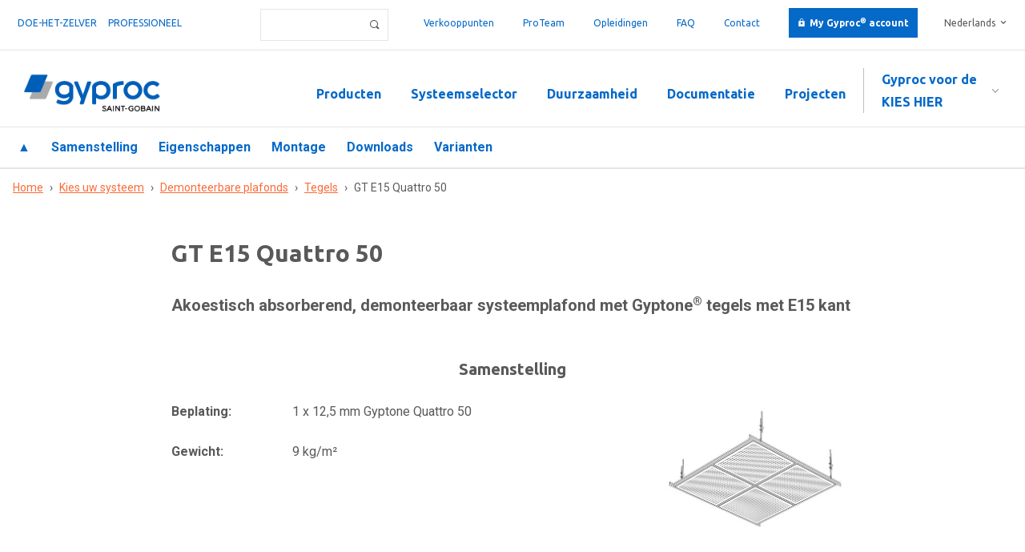

--- FILE ---
content_type: text/html; charset=utf-8
request_url: https://pro.gyproc.be/nl/systemen/gt-e15-quattro-50-2
body_size: 7888
content:
<!doctype html>
<!-- paulirish.com/2008/conditional-stylesheets-vs-css-hacks-answer-neither/ -->
<!--[if lt IE 7]> <html class="no-js lt-ie9 lt-ie8 lt-ie7" lang="nl" xml:lang="nl" dir="ltr" 
  xmlns:content="http://purl.org/rss/1.0/modules/content/"
  xmlns:dc="http://purl.org/dc/terms/"
  xmlns:foaf="http://xmlns.com/foaf/0.1/"
  xmlns:og="http://ogp.me/ns#"
  xmlns:rdfs="http://www.w3.org/2000/01/rdf-schema#"
  xmlns:sioc="http://rdfs.org/sioc/ns#"
  xmlns:sioct="http://rdfs.org/sioc/types#"
  xmlns:skos="http://www.w3.org/2004/02/skos/core#"
  xmlns:xsd="http://www.w3.org/2001/XMLSchema#"> <![endif]-->
<!--[if IE 7]>    <html class="no-js lt-ie9 lt-ie8" lang="nl" xml:lang="nl" dir="ltr" 
  xmlns:content="http://purl.org/rss/1.0/modules/content/"
  xmlns:dc="http://purl.org/dc/terms/"
  xmlns:foaf="http://xmlns.com/foaf/0.1/"
  xmlns:og="http://ogp.me/ns#"
  xmlns:rdfs="http://www.w3.org/2000/01/rdf-schema#"
  xmlns:sioc="http://rdfs.org/sioc/ns#"
  xmlns:sioct="http://rdfs.org/sioc/types#"
  xmlns:skos="http://www.w3.org/2004/02/skos/core#"
  xmlns:xsd="http://www.w3.org/2001/XMLSchema#"> <![endif]-->
<!--[if IE 8]>    <html class="no-js lt-ie9" lang="nl" xml:lang="nl" dir="ltr" 
  xmlns:content="http://purl.org/rss/1.0/modules/content/"
  xmlns:dc="http://purl.org/dc/terms/"
  xmlns:foaf="http://xmlns.com/foaf/0.1/"
  xmlns:og="http://ogp.me/ns#"
  xmlns:rdfs="http://www.w3.org/2000/01/rdf-schema#"
  xmlns:sioc="http://rdfs.org/sioc/ns#"
  xmlns:sioct="http://rdfs.org/sioc/types#"
  xmlns:skos="http://www.w3.org/2004/02/skos/core#"
  xmlns:xsd="http://www.w3.org/2001/XMLSchema#"> <![endif]-->
<!--[if gt IE 8]><!--> <html class="no-js" xml:lang="nl" lang="nl" dir="ltr" 
  xmlns:content="http://purl.org/rss/1.0/modules/content/"
  xmlns:dc="http://purl.org/dc/terms/"
  xmlns:foaf="http://xmlns.com/foaf/0.1/"
  xmlns:og="http://ogp.me/ns#"
  xmlns:rdfs="http://www.w3.org/2000/01/rdf-schema#"
  xmlns:sioc="http://rdfs.org/sioc/ns#"
  xmlns:sioct="http://rdfs.org/sioc/types#"
  xmlns:skos="http://www.w3.org/2004/02/skos/core#"
  xmlns:xsd="http://www.w3.org/2001/XMLSchema#"> <!--<![endif]-->
  <head>
    <!--[if IE]><![endif]-->
<meta http-equiv="Content-Type" content="text/html; charset=utf-8" />
<!-- Google Tag Manager -->
<script>(function(w,d,s,l,i){w[l]=w[l]||[];w[l].push({'gtm.start':
new Date().getTime(),event:'gtm.js'});var f=d.getElementsByTagName(s)[0],
j=d.createElement(s),dl=l!='dataLayer'?'&l='+l:'';j.async=true;j.src=
'https://googletagmanager.com/gtm.js?id='+i+dl;f.parentNode.insertBefore(j,f);
})(window,document,'script','dataLayer','GTM-KBV8W56');</script>
<!-- End Google Tag Manager --><link rel="shortcut icon" href="https://pro.gyproc.be/sites/default/files/favicon.ico" type="image/vnd.microsoft.icon" />
<meta content="IE=edge,chrome=1" http-equiv="X-UA-Compatible" />
<meta content="width=device-width" name="viewport" />
<meta name="description" content="GT E15 Quattro 50, de duurzame en innovatieve totaaloplossing op vlak van akoestiek, brandveiligheid, stootbestendigheid,… voor elk bouw- of verbouwproject." />
<meta name="generator" content="Drupal 7 (https://www.drupal.org)" />
<link rel="canonical" href="https://pro.gyproc.be/nl/systemen/gt-e15-quattro-50-2" />
<link rel="shortlink" href="https://pro.gyproc.be/nl/node/18430" />
<meta name="dcterms.title" content="GT E15 Quattro 50" />
<meta name="dcterms.creator" content="Van Eldijk" />
<meta name="dcterms.date" content="2019-04-11T21:01+02:00" />
<meta name="dcterms.type" content="Text" />
<meta name="dcterms.format" content="text/html" />
<meta name="dcterms.identifier" content="https://pro.gyproc.be/nl/systemen/gt-e15-quattro-50-2" />
<link rel="alternate" hreflang="nl" href="https://pro.gyproc.be/nl/systemen/gt-e15-quattro-50-2" />
<link rel="alternate" hreflang="fr" href="https://pro.gyproc.be/fr/systemes/gt-e15-quattro-50-2" />
    <title>GT E15 Quattro 50 | Gyproc® voor de professional</title>
    <meta name="viewport" content="width=device-width, maximum-scale=1.0" /> 
    <meta name="viewport" content="width=device-width, maximum-scale=1.0" />
    <link href="https://fonts.googleapis.com/css?family=Ubuntu:300,400,400i,700,700i" rel="stylesheet">
    <link rel="apple-touch-icon" sizes="180x180" href="/sites/all/themes/gyproc/favicon/apple-touch-icon.png">
    <link rel="icon" type="image/png" href="/sites/all/themes/gyproc/favicon/favicon-32x32.png" sizes="32x32">
    <link rel="icon" type="image/png" href="/sites/all/themes/gyproc/favicon/favicon-16x16.png" sizes="16x16">
    <link rel="manifest" href="/sites/all/themes/gyproc/favicon/manifest.json">
    <link rel="mask-icon" href="/sites/all/themes/gyproc/favicon/safari-pinned-tab.svg" color="#0569c8">
    <link rel="shortcut icon" href="/sites/all/themes/gyproc/favicon/favicon.ico">
    <meta name="apple-mobile-web-app-title" content="Gyproc">
    <meta name="application-name" content="Gyproc">
    <meta name="msapplication-config" content="/sites/all/themes/gyproc/favicon/browserconfig.xml">
    <meta name="theme-color" content="#0569c8">    
	<style type="text/css" media="all">
@import url("/modules/system/system.base.css?t93v2l");
@import url("/modules/system/system.menus.css?t93v2l");
@import url("/modules/system/system.messages.css?t93v2l");
@import url("/modules/system/system.theme.css?t93v2l");
</style>
<style type="text/css" media="all">
@import url("/sites/all/modules/colorbox_node/colorbox_node.css?t93v2l");
@import url("/sites/all/modules/domain/domain_nav/domain_nav.css?t93v2l");
@import url("/modules/field/theme/field.css?t93v2l");
@import url("/sites/all/modules/logintoboggan/logintoboggan.css?t93v2l");
@import url("/modules/node/node.css?t93v2l");
@import url("/modules/search/search.css?t93v2l");
@import url("/modules/user/user.css?t93v2l");
@import url("/sites/all/modules/views_sexy_throbber/css/views_sexy_throbber.css?t93v2l");
@import url("/sites/all/modules/extlink/extlink.css?t93v2l");
@import url("/sites/all/modules/views/css/views.css?t93v2l");
@import url("/sites/all/modules/ckeditor/css/ckeditor.css?t93v2l");
@import url("/sites/all/modules/media/modules/media_wysiwyg/css/media_wysiwyg.base.css?t93v2l");
</style>
<style type="text/css" media="all">
@import url("/sites/all/modules/colorbox/styles/plain/colorbox_style.css?t93v2l");
@import url("/sites/all/modules/ctools/css/ctools.css?t93v2l");
@import url("/modules/locale/locale.css?t93v2l");
@import url("/sites/all/libraries/sidr/stylesheets/jquery.sidr.dark.css?t93v2l");
</style>
<style type="text/css" media="all">
@import url("/sites/default/files/prepro/sites_all_themes_gyproc_css_main.css?t93v2l");
@import url("/sites/all/themes/gyproc/css/logo.css?t93v2l");
</style>
  <link href="https://fonts.googleapis.com/css?family=Roboto:400,400i,700,700i|Ubuntu:400,700" rel="stylesheet">
  <script type="text/javascript" src="/sites/default/files/google_tag/language/google_tag.nl.script.js?t93v2l"></script>
<script type="text/javascript" src="//ajax.googleapis.com/ajax/libs/jquery/3.1.1/jquery.min.js"></script>
<script type="text/javascript">
<!--//--><![CDATA[//><!--
window.jQuery || document.write("<script src='/sites/all/modules/jquery_update/replace/jquery/3.1/jquery.min.js'>\x3C/script>")
//--><!]]>
</script>
<script type="text/javascript">
<!--//--><![CDATA[//><!--
jQuery.migrateMute=true;jQuery.migrateTrace=false;
//--><!]]>
</script>
<script type="text/javascript" src="//code.jquery.com/jquery-migrate-3.0.0.min.js"></script>
<script type="text/javascript">
<!--//--><![CDATA[//><!--
window.jQuery && window.jQuery.migrateWarnings || document.write("<script src='/sites/all/modules/jquery_update/replace/jquery-migrate/3/jquery-migrate.min.js'>\x3C/script>")
//--><!]]>
</script>
<script type="text/javascript" src="/misc/jquery-extend-3.4.0.js?v=3.1.1"></script>
<script type="text/javascript" src="/misc/jquery-html-prefilter-3.5.0-backport.js?v=3.1.1"></script>
<script type="text/javascript" src="/misc/jquery.once.js?v=1.2"></script>
<script type="text/javascript" src="/misc/drupal.js?t93v2l"></script>
<script type="text/javascript" src="/sites/all/modules/jquery_update/replace/ui/external/jquery.cookie.js?v=67fb34f6a866c40d0570"></script>
<script type="text/javascript" src="/sites/all/modules/jquery_update/replace/jquery.form/4/jquery.form.min.js?v=4.2.1"></script>
<script type="text/javascript" src="/misc/form-single-submit.js?v=7.103"></script>
<script type="text/javascript" src="/misc/ajax.js?v=7.103"></script>
<script type="text/javascript" src="/sites/all/modules/jquery_update/js/jquery_update.js?v=0.0.1"></script>
<script type="text/javascript" src="/sites/all/modules/extlink/extlink.js?t93v2l"></script>
<script type="text/javascript" src="/sites/default/files/languages/nl_sSNzVV6Lj0JY4c1IU9gEICODESVPXGtgkgVuhLi6Jfc.js?t93v2l"></script>
<script type="text/javascript" src="/sites/all/libraries/colorbox/jquery.colorbox-min.js?t93v2l"></script>
<script type="text/javascript" src="/sites/all/modules/colorbox/js/colorbox.js?t93v2l"></script>
<script type="text/javascript" src="/sites/all/modules/colorbox/styles/plain/colorbox_style.js?t93v2l"></script>
<script type="text/javascript" src="/sites/all/modules/colorbox/js/colorbox_load.js?t93v2l"></script>
<script type="text/javascript" src="/sites/all/modules/views/js/base.js?t93v2l"></script>
<script type="text/javascript" src="/misc/progress.js?v=7.103"></script>
<script type="text/javascript" src="/sites/all/modules/views/js/ajax_view.js?t93v2l"></script>
<script type="text/javascript" src="/sites/all/modules/responsive_menus/styles/sidr/js/responsive_menus_sidr.js?t93v2l"></script>
<script type="text/javascript" src="/sites/all/libraries/sidr/jquery.sidr.min.js?t93v2l"></script>
<script type="text/javascript" src="/sites/all/modules/colorbox_node/colorbox_node.js?t93v2l"></script>
<script type="text/javascript" src="/sites/all/themes/gyproc/js/app.js?t93v2l"></script>
<script type="text/javascript" src="/sites/all/themes/gyproc/js/vendor/sticky/jquery.sticky.js?t93v2l"></script>
<script type="text/javascript" src="/sites/all/themes/gyproc/js/outsourced/outsourced.js?t93v2l"></script>
<script type="text/javascript">
<!--//--><![CDATA[//><!--
jQuery.extend(Drupal.settings, {"basePath":"\/","pathPrefix":"nl\/","setHasJsCookie":0,"ajaxPageState":{"theme":"gyproc","theme_token":"Tq4zQsleN_pZB_tV--s2U2Ua6-KxWVnTVOUclgoGFOw","jquery_version":"3.1","css":{"modules\/system\/system.base.css":1,"modules\/system\/system.menus.css":1,"modules\/system\/system.messages.css":1,"modules\/system\/system.theme.css":1,"sites\/all\/modules\/colorbox_node\/colorbox_node.css":1,"sites\/all\/modules\/domain\/domain_nav\/domain_nav.css":1,"modules\/field\/theme\/field.css":1,"sites\/all\/modules\/logintoboggan\/logintoboggan.css":1,"modules\/node\/node.css":1,"modules\/search\/search.css":1,"modules\/user\/user.css":1,"sites\/all\/modules\/views_sexy_throbber\/css\/views_sexy_throbber.css":1,"sites\/all\/modules\/extlink\/extlink.css":1,"sites\/all\/modules\/views\/css\/views.css":1,"sites\/all\/modules\/ckeditor\/css\/ckeditor.css":1,"sites\/all\/modules\/media\/modules\/media_wysiwyg\/css\/media_wysiwyg.base.css":1,"sites\/all\/modules\/colorbox\/styles\/plain\/colorbox_style.css":1,"sites\/all\/modules\/ctools\/css\/ctools.css":1,"modules\/locale\/locale.css":1,"sites\/all\/libraries\/sidr\/stylesheets\/jquery.sidr.dark.css":1,"sites\/all\/themes\/gyproc\/css\/vendor\/normalize.css":1,"sites\/all\/themes\/gyproc\/css\/main.scss":1,"sites\/all\/themes\/gyproc\/css\/logo.css":1},"js":{"public:\/\/google_tag\/language\/google_tag.nl.script.js":1,"\/\/ajax.googleapis.com\/ajax\/libs\/jquery\/3.1.1\/jquery.min.js":1,"\/\/code.jquery.com\/jquery-migrate-3.0.0.min.js":1,"misc\/jquery-extend-3.4.0.js":1,"misc\/jquery-html-prefilter-3.5.0-backport.js":1,"misc\/jquery.once.js":1,"misc\/drupal.js":1,"sites\/all\/modules\/jquery_update\/replace\/ui\/external\/jquery.cookie.js":1,"sites\/all\/modules\/jquery_update\/replace\/jquery.form\/4\/jquery.form.min.js":1,"misc\/form-single-submit.js":1,"misc\/ajax.js":1,"sites\/all\/modules\/jquery_update\/js\/jquery_update.js":1,"sites\/all\/modules\/extlink\/extlink.js":1,"public:\/\/languages\/nl_sSNzVV6Lj0JY4c1IU9gEICODESVPXGtgkgVuhLi6Jfc.js":1,"sites\/all\/libraries\/colorbox\/jquery.colorbox-min.js":1,"sites\/all\/modules\/colorbox\/js\/colorbox.js":1,"sites\/all\/modules\/colorbox\/styles\/plain\/colorbox_style.js":1,"sites\/all\/modules\/colorbox\/js\/colorbox_load.js":1,"sites\/all\/modules\/views\/js\/base.js":1,"misc\/progress.js":1,"sites\/all\/modules\/views\/js\/ajax_view.js":1,"sites\/all\/modules\/responsive_menus\/styles\/sidr\/js\/responsive_menus_sidr.js":1,"sites\/all\/libraries\/sidr\/jquery.sidr.min.js":1,"sites\/all\/modules\/colorbox_node\/colorbox_node.js":1,"sites\/all\/themes\/gyproc\/js\/app.js":1,"sites\/all\/themes\/gyproc\/js\/vendor\/sticky\/jquery.sticky.js":1,"sites\/all\/themes\/gyproc\/js\/outsourced\/outsourced.js":1}},"colorbox":{"transition":"elastic","speed":"200","opacity":"0.60","slideshow":false,"slideshowAuto":true,"slideshowSpeed":"2500","slideshowStart":"start slideshow","slideshowStop":"stop slideshow","current":"{current} of {total}","previous":"\u00ab Prev","next":"Next \u00bb","close":"Close","overlayClose":true,"returnFocus":true,"maxWidth":"95%","maxHeight":"95%","initialWidth":"300","initialHeight":"250","fixed":true,"scrolling":false,"mobiledetect":false,"mobiledevicewidth":"480px"},"urlIsAjaxTrusted":{"\/nl\/default-search-index":true,"\/nl\/views\/ajax":true},"better_exposed_filters":{"views":{"product_system_menu":{"displays":{"block_1":{"filters":[]}}},"faq":{"displays":{"block_2":{"filters":[]}}},"media":{"displays":{"block_3":{"filters":[]},"block_15":{"filters":[]},"block_19":{"filters":[]}}},"systeem_v2":{"displays":{"block_11":{"filters":[]},"block_12":{"filters":[]},"block_14":{"filters":[]},"block_25":{"filters":[]},"block_26":{"filters":[]},"block_15":{"filters":[]},"block_16":{"filters":[]},"block_17":{"filters":[]},"block_18":{"filters":[]},"block_19":{"filters":[]},"block_13":{"filters":[]},"block_29":{"filters":[]},"block_30":{"filters":[]},"block_31":{"filters":[]},"block_20":{"filters":[]},"block_6":{"filters":[]},"block_27":{"filters":[]},"block_23":{"filters":[]}}}}},"views":{"ajax_path":"\/nl\/views\/ajax","ajaxViews":{"views_dom_id:758639b8a5611e1e028f492f8c51cbf7":{"view_name":"media","view_display_id":"block_3","view_args":"18430","view_path":"node\/18430","view_base_path":"admin\/vbo\/media","view_dom_id":"758639b8a5611e1e028f492f8c51cbf7","pager_element":0},"views_dom_id:33801a73c629449facbdcf5a226ea188":{"view_name":"media","view_display_id":"block_3","view_args":"18430","view_path":"node\/18430","view_base_path":"admin\/vbo\/media","view_dom_id":"33801a73c629449facbdcf5a226ea188","pager_element":0}}},"responsive_menus":[{"selectors":[".make-responsive"],"trigger_txt":"\u2630 Menu","side":"left","speed":"200","media_size":"900","displace":"0","renaming":"1","onOpen":"","onClose":"","responsive_menus_style":"sidr"}],"extlink":{"extTarget":"_blank","extClass":0,"extLabel":"(externe link)","extImgClass":0,"extIconPlacement":0,"extSubdomains":1,"extExclude":"","extInclude":".*\\.pdf","extCssExclude":"","extCssExplicit":"","extAlert":0,"extAlertText":"This link will take you to an external web site.","mailtoClass":0,"mailtoLabel":"(link stuurt een e-mail)"},"colorbox_node":{"width":"95%","height":"95%"}});
//--><!]]>
</script>
  </head>
  <body class="html not-front not-logged-in no-sidebars page-node page-node- page-node-18430 node-type-systemen article domain-pro i18n-nl no-hero role-anonymous-user" >
    <noscript aria-hidden="true"><iframe src="https://www.googletagmanager.com/ns.html?id=GTM-KBV8W56" height="0" width="0" style="display:none;visibility:hidden" title="Google Tag Manager">Google Tag Manager</iframe></noscript><!-- Google Tag Manager (noscript) -->
<noscript><iframe src="https://googletagmanager.com/ns.html?id=GTM-KBV8W56"
height="0" width="0" style="display:none;visibility:hidden"></iframe></noscript>
<!-- End Google Tag Manager (noscript) -->    <a id="top"></a>
<div class="page">
      <div class="top clearfix">
        <div class="region region-top">
    <div class="block-menu-menu-doelgroep-menu-pro block block-menu doelgroep-menu bim-hidden block-odd ">
  <div class="block-inner">
                <div class="block-content" >
      <ul class="menu"><li class="first leaf doe-het-zelver mid-4321"><a href="https://gyproc.be/">Doe-het-zelver</a></li>
<li class="last leaf professioneel mid-4323"><a href="/nl">professioneel</a></li>
</ul>    </div>
  </div>
</div> <!-- /block-inner /block --><div class="block-locale-language block block-locale block-even ">
  <div class="block-inner">
                <div class="block-content" >
      <ul class="language-switcher-locale-url"><li class="nl first active"><a href="/nl/systemen/gt-e15-quattro-50-2" class="language-link active" xml:lang="nl">Nederlands</a></li>
<li class="fr last"><a href="/fr/systemes/gt-e15-quattro-50-2" class="language-link" xml:lang="fr">Français</a></li>
</ul>    </div>
  </div>
</div> <!-- /block-inner /block --><div class="block-menu-menu-top-menu block block-menu top-menu bim-hidden block-odd ">
  <div class="block-inner">
                <div class="block-content" >
      <ul class="menu"><li class="first leaf verkooppunten mid-2588"><a href="/nl/verkooppunten">Verkooppunten</a></li>
<li class="leaf proteam mid-2589"><a href="/nl/pro-teamers">ProTeam</a></li>
<li class="leaf opleidingen mid-2590"><a href="https://discover.gyproc.be/trainingscenter" target="_self">Opleidingen</a></li>
<li class="leaf faq mid-5025"><a href="https://discover.gyproc.be/faq">FAQ</a></li>
<li class="leaf contact mid-5024"><a href="/nl/contact">Contact</a></li>
<li class="last leaf my-gyproc my-gyproc-account mid-2593"><a href="/nl/account">My Gyproc® account</a></li>
</ul>    </div>
  </div>
</div> <!-- /block-inner /block --><div class="block-views--exp-default_search_index-page block block-views search search-form bim-hidden block-even ">
  <div class="block-inner">
                <div class="block-content" >
      <form action="/nl/default-search-index" method="get" id="views-exposed-form-default-search-index-page" accept-charset="UTF-8"><div><div class="views-exposed-form">
  <div class="views-exposed-widgets clearfix">
          <div id="edit-term-wrapper" class="views-exposed-widget views-widget-filter-search_api_views_fulltext">
                        <div class="views-widget">
          <div class="form-item form-type-textfield form-item-term">
 <input type="text" id="edit-term" name="term" value="" size="30" maxlength="128" class="form-text" />
</div>
        </div>
              </div>
                    <div class="views-exposed-widget views-submit-button">
      <input type="submit" id="edit-submit-default-search-index" value="Toepassen" class="form-submit" />    </div>
      </div>
</div>
</div></form>    </div>
  </div>
</div> <!-- /block-inner /block -->  </div>
    </div>      
    <header class="header">
        							<nav class="navigation clearfix">
			    <div class="region region-navigation">
    <div class="block-block-1 block block-block block-odd ">
  <div class="block-inner">
                <div class="block-content" >
      <a href="/" alt="Gyproc" class="logo"></a>    </div>
  </div>
</div> <!-- /block-inner /block --><section class="block-menu-menu-doelgroepenmenu block block-menu block--doelgroepenmenu block-even ">
  <div class="block-inner">
              <h2 class="block-title">Gyproc voor de</h2>
            <div class="block-content" >
      <ul class="menu"><li class="first leaf kies-hier mid-4304"><a href="/nl">Kies hier</a></li>
<li class="leaf doe-het-zelver mid-4227"><a href="https://gyproc.be/nl/doelgroepen/doe-het-zelver">Doe-het-zelver</a></li>
<li class="leaf plaatser mid-4226"><a href="/nl/doelgroepen/plaatser">Plaatser</a></li>
<li class="leaf stukadoor mid-4225"><a href="/nl/doelgroepen/stukadoor">Stukadoor</a></li>
<li class="leaf aannemer mid-4283"><a href="/nl/doelgroepen/aannemer">Aannemer</a></li>
<li class="leaf architect mid-4289"><a href="/nl/doelgroepen/architect">Architect</a></li>
<li class="last leaf handelaar mid-4325"><a href="/nl/doelgroepen/handelaar">Handelaar</a></li>
</ul>    </div>
  </div>
</section> <!-- /block-inner /block --><div class="block-menu-menu-pro-main-menu block block-menu main-menu make-responsive block-odd ">
  <div class="block-inner">
                <div class="block-content" >
      <ul class="menu"><li class="first leaf producten mid-3500"><a href="/nl/alle-producten">Producten</a></li>
<li class="leaf systeemselector mid-3294"><a href="/nl/kies-uw-systeem">Systeemselector</a></li>
<li class="leaf duurzaamheid mid-5059"><a href="/nl/node/33495/">Duurzaamheid</a></li>
<li class="leaf documentatie mid-4204"><a href="/nl/documenten">Documentatie</a></li>
<li class="last leaf projecten mid-3961"><a href="/nl/projecten">Projecten</a></li>
</ul>    </div>
  </div>
</div> <!-- /block-inner /block -->  </div>
			</nav>
		      
          <nav class="anchormenu">
          <div class="region region-anchormenu">
    <div class="block-views-product_system_menu-block_1 block block-views block-even ">
  <div class="block-inner">
                <div class="block-content" >
      <div class="view view-product-system-menu view-id-product_system_menu view-display-id-block_1 anchor-menu view-dom-id-b93ab4d12bcccb11f6cac84f4598e5d0">
        
  
  
      <div class="view-content">
        <div class="menu--items">
      
          <a href="#top" class="back-to-top">▲</a>    
          <a href="#description" class="description">Omschrijving</a>    
          <a href="#specifications" class="specifications">Samenstelling</a>    
          <a href="#properties" class="properties">Eigenschappen</a>    
          <a href="#dimensions" class="dimensions">Afmetingen</a>    
          <a href="#perforation" class="perforation">Perforatie</a>    
          <a href="#accessories" class="accessories">Accessoires</a>    
          <a href="#montage" class="montage">Montage</a>    
          <a href="#components" class="components">Componenten</a>    
          <a href="#downloads" class="downloads">Downloads</a>    
          <a href="#variants" class="variants">Varianten</a>    </div>
    </div>
  
  
  
  
  
  
</div>    </div>
  </div>
</div> <!-- /block-inner /block -->  </div>
      </nav>
            
  </header>
      <div class="tabs"></div>
        <div class="breadcrumbs"><h2 class="element-invisible">U bent hier</h2><div class="breadcrumb"><span class="inline odd first"><a href="/nl">Home</a></span> <span class="delimiter">›</span> <span class="inline even"><a href="/nl/kies-uw-systeem/stap2">Kies uw systeem</a></span> <span class="delimiter">›</span> <span class="inline odd"><a href="/nl/kies-uw-systeem/stap2?f%5B0%5D=field_systeemcategorie%3A816">Demonteerbare plafonds</a></span> <span class="delimiter">›</span> <span class="inline even"><a href="/nl/kies-uw-systeem/stap2?f%5B0%5D=field_systeemcategorie%3A816&amp;f%5B1%5D=field_systeemcategorie%3A859">Tegels</a></span> <span class="delimiter">›</span> <span class="inline odd last">GT E15 Quattro 50</span></div></div>
    
     
  <div class="main clearfix" role="main">
     
             
    <div class="node-content">         
                  <div class="region region-content">
    <div class="block-views-systeem_v2-block_11 block block-views full-width block-odd ">
  <div class="block-inner">
                <div class="block-content" >
      <div class="view view-systeem-v2 view-id-systeem_v2 view-display-id-block_11 view-slideshow view-dom-id-cabcb150a566a3e1d66ce7f6f90e0b04">
        
  
  
      <div class="view-content">
        <div>
      
  <div class="views-field views-field-field-system-alt">        <h2 class="field-content">GT E15 Quattro 50</h2>  </div>  
  <div class="views-field views-field-subcat-et">        <div class="field-content">Akoestisch absorberend, demonteerbaar systeemplafond met Gyptone® tegels met E15 kant</div>  </div>  </div>
    </div>
  
  
  
  
  
  
</div>    </div>
  </div>
</div> <!-- /block-inner /block --><section class="block-views-systeem_v2-block_12 block block-views block-even ">
  <div class="block-inner">
              <h2 class="block-title">Samenstelling</h2>
            <div class="block-content" >
      <div class="view view-systeem-v2 view-id-systeem_v2 view-display-id-block_12 padding-left-dubbel specifications view-dom-id-bde57079504b356e18a9557e69f6f3ef">
            <div class="view-header">
      <a id="specifications" class="anchor"></a>    </div>
  
  
  
      <div class="view-content">
        <div>
      
  <div class="views-field views-field-view">        <span class="field-content"><div class="view view-media view-id-media view-display-id-block_3 view-dom-id-33801a73c629449facbdcf5a226ea188">
        
  
  
      <div class="view-content">
        <div class="views-row views-row-1 views-row-odd views-row-first views-row-last">
      
          <img typeof="foaf:Image" src="https://pro.gyproc.be/sites/default/files/styles/slideshow_aangepaste_breedte/public/media/afbeeldingen/web_gt_e15_quattro_50.jpg.jpg?itok=T17dRQK1" width="500" height="377" alt="" />    </div>
    </div>
  
  
  
  
  
  
</div></span>  </div>  
  <div class="views-field views-field-thickness-board-plus">    <span class="views-label views-label-thickness-board-plus">Beplating: </span>    <div class="field-content">1 x 12,5 mm Gyptone Quattro 50</div>  </div>  
  <div class="views-field views-field-field-weight">    <span class="views-label views-label-field-weight">Gewicht: </span>    <div class="field-content">9 kg/m²</div>  </div>  </div>
    </div>
  
  
  
  
  
  
</div>    </div>
  </div>
</section> <!-- /block-inner /block --><section class="block-views-systeem_v2-block_13 block block-views full-width block-odd ">
  <div class="block-inner">
              <h2 class="block-title">Eigenschappen</h2>
            <div class="block-content" >
      <div class="view view-systeem-v2 view-id-systeem_v2 view-display-id-block_13 padding-left-dubbel specifications view-dom-id-2d9ee027c7002d4d892868791fd8666d">
            <div class="view-header">
      <a id="properties" class="anchor"></a>    </div>
  
  
  
      <div class="view-content">
        <div>
      </div>
    </div>
  
  
  
  
  
  
</div>    </div>
  </div>
</section> <!-- /block-inner /block --><section class="block-views-systeem_v2-block_20 block block-views block--gray-bg block-even ">
  <div class="block-inner">
              <h2 class="block-title">Montage</h2>
            <div class="block-content" >
      <div class="view view-systeem-v2 view-id-systeem_v2 view-display-id-block_20 padding-left-dubbel view-slideshow montage view-dom-id-3124cf8542c40473ab98d9229f31184f">
            <div class="view-header">
      <a id="montage" class="anchor"></a>    </div>
  
  
  
      <div class="view-content">
        <div class="views-row views-row-1 views-row-odd views-row-first views-row-last">
      
  <div class="views-field views-field-view">        <span class="field-content"><div class="view view-media view-id-media view-display-id-block_15 view-dom-id-0164c8ad08073e64774ec4a53dc7d740">
        
  
  
      <div class="view-content">
        <div>
      
          <img typeof="foaf:Image" src="https://pro.gyproc.be/sites/default/files/styles/selector_teaser/public/media/afbeeldingen/web_t15_gt_e15.eps_.jpg?itok=OMj6lcDa" width="499" height="350" alt="" />    </div>
    </div>
  
  
  
  
  
  
</div></span>  </div>  
  <div class="views-field views-field-lijn-opzoeken-montage-regels-et">        <div class="field-content"><p>Plafondtegels met kantvorm E15 (doorzak) zijn geschikt voor montage in een zichtbaar, half verdoken ophangsysteem T15, rekening houdend met een minimale plenumhoogte van ± 120 mm.</p>
</div>  </div>  
  <div class="views-field views-field-views-conditional-1">        <span class="field-content"><p>De (Gyptone® Quattro 50) gipsplaattegels inleggen, rekening houdend met de legrichting. Deze is aangegeven door middel van een markering op de rugzijde van de tegel.<br />
Ter plaatse van de lichtpunten in het plafond kunnen de volledig geperforeerde tegels (Gyptone Activ’Air Point 11, Quattro 20, Quattro 50, Line 4 of Sixto 60) vervangen worden door tegels met een niet-geperforeerde middenzone (Gyptone Activ’Air Point 12 of Quattro 22) en/of niet-geperforeerde tegels (Gyptone Activ’Air Base 31) in samenspraak met de opdrachtgever/architect.</p></span>  </div>  
  <div class="views-field views-field-views-conditional">        <span class="field-content">In de spouw van de wand eventueel voorzieningen zoals leidingen, elektra en achterhout aanbrengen.</span>  </div>  </div>
    </div>
  
  
  
  
  
  
</div>    </div>
  </div>
</section> <!-- /block-inner /block --><section class="block-views-systeem_v2-block_27 block block-views block-odd ">
  <div class="block-inner">
              <h2 class="block-title">Varianten</h2>
            <div class="block-content" >
      <div class="view view-systeem-v2 view-id-systeem_v2 view-display-id-block_27 system-variants view-dom-id-d7835524e5906147f35e7cf7a66e18c7">
            <div class="view-header">
      <p><a id="variants" class="anchor"></a></p>
    </div>
  
  
  
      <div class="view-content">
      <table  class="views-table cols-2">
        <caption>Isolatiedikte (mm): 0</caption>
        <thead>
      <tr>
                  <th  class="views-field views-field-nothing" scope="col">
            Spouwhoogte (mm)          </th>
                  <th  class="views-field views-field-field-acaw" scope="col">
            Absorptie-coëfficient aw          </th>
              </tr>
    </thead>
    <tbody>
          <tr >
                  <td  class="views-field views-field-nothing">
            60           </td>
                  <td  class="views-field views-field-field-acaw">
            0.65          </td>
              </tr>
          <tr >
                  <td  class="views-field views-field-nothing">
            200           </td>
                  <td  class="views-field views-field-field-acaw">
            0.70          </td>
              </tr>
          <tr >
                  <td  class="views-field views-field-nothing">
            400           </td>
                  <td  class="views-field views-field-field-acaw">
            0.70          </td>
              </tr>
      </tbody>
</table>
    </div>
  
  
  
  
  
  
</div>    </div>
  </div>
</section> <!-- /block-inner /block --><section class="block-views-systeem_v2-block_23 block block-views block-title full-width block-even ">
  <div class="block-inner">
              <h2 class="block-title">Downloads</h2>
            <div class="block-content" >
      <div class="view view-systeem-v2 view-id-systeem_v2 view-display-id-block_23 views-field-field-links downloads view-dom-id-991a4b48846c5765f09f3a535cf94155">
            <div class="view-header">
      <a id="downloads" class="anchor"></a>    </div>
  
  
  
      <div class="view-content">
        <div class="views-row views-row-1 views-row-odd views-row-first views-row-last">
      
  <div>        <span><div class="view view-media view-id-media view-display-id-block_19 views-field-field-links downloads media view-dom-id-ec8159c8add816f47531ce2493a48ff5">
        
  
  
      <div class="view-content">
        <div>
      
  <div class="views-field views-field-views-conditional">        <div class="field-content item"><span class="item__body">
<span class="item__icon Systeem informatieblad"></span>
<span class="item__title">Systeem informatieblad</span>
<span class="item__summary">sibdoc-18430</span>
<span class="item__bottom_wrapper">
<br /><a class="button" href="/account?destination=node/18430#downloads" title="Download Systeem informatieblad" class="item__link Systeem informatieblad" target="_blank">Download (inloggen vereist)</a><br />
</span>
</span>
</span></div>  </div>  </div>
  <div>
      
  <div class="views-field views-field-views-conditional">        <div class="field-content item"><span class="item__body">
<span class="item__icon Akoestisch rapport"></span>
<span class="item__title">Akoestisch rapport</span>
<span class="item__summary">GypTone Quattro 50_5243_BE1.pdf</span>
<span class="item__bottom_wrapper">
<br /><a class="button" href="/account?destination=node/18430#downloads" title="Download Akoestisch rapport" class="item__link Akoestisch rapport" target="_blank">Download (inloggen vereist)</a><br />
</span>
</span>
</span></div>  </div>  </div>
  <div>
      
  <div class="views-field views-field-views-conditional">        <div class="field-content item"><span class="item__body">
<span class="item__icon Bestekteksten"></span>
<span class="item__title">Bestekteksten</span>
<span class="item__summary">Gyptone E15 600 x 600 NL.doc</span>
<span class="item__bottom_wrapper">
<br /><a class="button" href="/account?destination=node/18430#downloads" title="Download Bestekteksten" class="item__link Bestekteksten" target="_blank">Download (inloggen vereist)</a><br />
</span>
</span>
</span></div>  </div>  </div>
    </div>
  
  
  
  
  
  
</div></span>  </div>  </div>
    </div>
  
  
  
  
  
  
</div>    </div>
  </div>
</section> <!-- /block-inner /block --><div  about="/nl/systemen/gt-e15-quattro-50-2" typeof="sioc:Item foaf:Document" class="ds-1col node node-systemen node-promoted node-odd view-mode-full clearfix">

  
  <div class="field field-name-field-weight field-type-number-integer field-label-above"><div class="field-label">Gewicht:&nbsp;</div><div class="field-items"><div class="field-item even">9 kg/m²</div></div></div><div class="field field-name-field-bim-plugin-object field-type-list-boolean field-label-above"><div class="field-label">BIM plugin object:&nbsp;</div><div class="field-items"><div class="field-item even">Ja</div></div></div><div class="field field-name-field-faps field-type-list-boolean field-label-above"><div class="field-label">Brand langs profielzijde getest:&nbsp;</div><div class="field-items"><div class="field-item even">Ja</div></div></div><div class="field field-name-field-to-web field-type-list-boolean field-label-above"><div class="field-label">To WEB:&nbsp;</div><div class="field-items"><div class="field-item even">Ja</div></div></div><div class="field field-name-field-fabs field-type-list-boolean field-label-above"><div class="field-label">Brand langs plaatzijde getest:&nbsp;</div><div class="field-items"><div class="field-item even">Ja</div></div></div><div class="field field-name-field-systemname field-type-text field-label-above"><div class="field-label">Systeemnaam:&nbsp;</div><div class="field-items"><div class="field-item even">GT E15 Quattro 50</div></div></div><div class="field field-name-field-systeemcategorie field-type-taxonomy-term-reference field-label-above"><div class="field-label">Systeemcategorie:&nbsp;</div><div class="field-items"><div class="field-item even"><a href="/nl/systeemtypen/tegels" typeof="skos:Concept" property="rdfs:label skos:prefLabel" datatype="">Tegels</a></div></div></div></div>

  </div>
     </div>
           
  </div>
</div>
  <footer class="footer grid grid--five-columns clearfix">
      <div class="region region-footer">
    <section class="block-menu-menu-producten-en-systemen block block-menu footer__menu footer__menu--vertical grid__column block-odd ">
  <div class="block-inner">
              <h2 class="block-title">Gyproc voor de</h2>
            <div class="block-content" >
      <ul class="menu"><li class="first leaf doe-het-zelver mid-2635"><a href="https://gyproc.be/nl/doelgroepen/doe-het-zelver">Doe-het-zelver</a></li>
<li class="leaf plaatser mid-2637"><a href="/nl/doelgroepen/plaatser">Plaatser</a></li>
<li class="leaf stukadoor mid-2636"><a href="/nl/doelgroepen/stukadoor">Stukadoor</a></li>
<li class="leaf architect mid-2638"><a href="/nl/doelgroepen/architect">Architect</a></li>
<li class="leaf aannemer mid-2633"><a href="/nl/doelgroepen/aannemer">Aannemer</a></li>
<li class="last leaf handelaar mid-4341"><a href="/nl/doelgroepen/handelaar">Handelaar</a></li>
</ul>    </div>
  </div>
</section> <!-- /block-inner /block --><section class="block-menu-menu-contacteer-ons block block-menu footer__menu footer__menu--vertical grid__column block-even ">
  <div class="block-inner">
              <h2 class="block-title">Contacteer ons</h2>
            <div class="block-content" >
      <ul class="menu"><li class="first leaf contactpagina mid-4874"><a href="/nl/contact">Contactpagina</a></li>
<li class="leaf helpdesk mid-4200"><a href="https://discover.gyproc.be/helpdesk-gyproc" target="_blank">Helpdesk</a></li>
<li class="leaf opleidingen mid-3978"><a href="https://discover.gyproc.be/trainingscenter">Opleidingen</a></li>
<li class="leaf verkooppunten mid-2653"><a href="/nl/verkooppunten">Verkooppunten</a></li>
<li class="last leaf jobs mid-2648"><a href="https://ruimtevoortalent.be/">Jobs</a></li>
</ul>    </div>
  </div>
</section> <!-- /block-inner /block --><section class="block-menu-menu-how-to block block-menu footer__menu footer__menu--vertical grid__column block-odd ">
  <div class="block-inner">
              <h2 class="block-title">Hulpmiddelen</h2>
            <div class="block-content" >
      <ul class="menu"><li class="first leaf documentatie mid-2643"><a href="/nl/documenten">Documentatie</a></li>
<li class="leaf systeemselector mid-2642"><a href="/nl/kies-uw-systeem">Systeemselector</a></li>
<li class="leaf faq mid-4881"><a href="https://discover.gyproc.be/faq/" target="_blank">FAQ</a></li>
<li class="last leaf gyproc-bim-plug-in mid-4972"><a href="https://hubs.ly/H0tQcJG0">Gyproc® BIM Plug-in</a></li>
</ul>    </div>
  </div>
</section> <!-- /block-inner /block --><section class="block-menu-menu-over-gyproc block block-menu footer__menu footer__menu--vertical grid__column grid__column--last block-even ">
  <div class="block-inner">
              <h2 class="block-title">Corporate</h2>
            <div class="block-content" >
      <ul class="menu"><li class="first leaf onze-visie mid-4872"><a href="https://corporate.gyproc.be/">Onze Visie</a></li>
<li class="leaf over-gyproc- mid-4853"><a href="https://corporate.gyproc.be/nl/over-gyproc">Over Gyproc®</a></li>
<li class="leaf duurzaam-ondernemen mid-4854"><a href="https://corporate.gyproc.be/nl/duurzaam-ondernemen">Duurzaam ondernemen</a></li>
<li class="leaf innovatieve-oplossingen mid-4855"><a href="https://corporate.gyproc.be/nl/innovatieve-oplossingen">Innovatieve oplossingen</a></li>
<li class="last leaf pers mid-2650"><a href="https://corporate.gyproc.be/nl/pers">Pers</a></li>
</ul>    </div>
  </div>
</section> <!-- /block-inner /block --><div class="block-menu-menu-footer-menu block block-menu footer__menu footer__menu--horizontal block-odd ">
  <div class="block-inner">
                <div class="block-content" >
      <ul class="menu"><li class="first leaf id-2021-saint-gobain---gyproc mid-2656"><span class="nolink">© 2021 Saint-Gobain - Gyproc</span></li>
<li class="leaf algemene-inkoopvoorwaarden mid-4187"><a href="/nl/algemene-inkoopvoorwaarden">Algemene Inkoopvoorwaarden</a></li>
<li class="leaf algemene-verkoopsvoorwaarden mid-4186"><a href="/nl/algemene-verkoopsvoorwaarden">Algemene Verkoopsvoorwaarden</a></li>
<li class="leaf jouw-data-en-jouw-rechten mid-5030"><a href="/nl/jouw-data-en-jouw-rechten">Jouw Data en Jouw Rechten</a></li>
<li class="leaf disclaimer mid-4191"><a href="/nl/disclaimer">Disclaimer</a></li>
<li class="leaf cookie-policy mid-4188"><a href="/nl/cookie-policy">Cookie Policy</a></li>
<li class="last leaf privacy-policy mid-4185"><a href="/nl/privacy-policy">Privacy Policy</a></li>
</ul>    </div>
  </div>
</div> <!-- /block-inner /block -->  </div>
  </footer>
      </body>
</html>

--- FILE ---
content_type: application/javascript; charset=UTF-8
request_url: https://static.hotjar.com/c/hotjar-1004871.js?sv=7
body_size: 9649
content:
window.hjSiteSettings = window.hjSiteSettings || {"site_id":1004871,"rec_value":0.01,"state_change_listen_mode":"automatic_with_fragments","record":true,"continuous_capture_enabled":true,"recording_capture_keystrokes":true,"session_capture_console_consent":false,"anonymize_digits":true,"anonymize_emails":true,"suppress_all":false,"suppress_all_on_specific_pages":[],"suppress_text":false,"suppress_location":false,"user_attributes_enabled":false,"legal_name":"Saint-Gobain Construction Products Belgium NV/SA","privacy_policy_url":"https://gyproc.be/nl/privacy-policy","deferred_page_contents":[],"record_targeting_rules":[],"heatmaps":[],"polls":[{"id":1541006,"created_epoch_time":1733321579,"skin":"light","background":"#FFFFFF","effective_show_branding":true,"position":"middle_right","content":{"version":2,"questions":[{"uuid":"a3c925ad-30c1-46fd-b2c0-e35b779ca2f6","type":"single-close-ended","text":"Avez-vous trouvé ce que vous cherchiez?","required":true,"randomize_answer_order":true,"pin_last_to_bottom":false,"answers":[{"text":"Oui","comments":false},{"text":"Non","comments":false}],"nextByAnswer":["thankYou","question:a8c89e93-77eb-400e-a09b-781307074a29"],"next":"byAnswer"},{"uuid":"a8c89e93-77eb-400e-a09b-781307074a29","type":"title-and-description","text":"Nos experts Gyproc® seront ravis de vous aider.","required":true,"description":"https://discover.gyproc.be/fr/helpdesk-gyproc","next":"thankYou"}],"thankyou":"Merci pour votre réponse!"},"connect_visit_data":"always","ask_for_consent":false,"language":"fr","display_condition":"scroll","display_delay":1,"persist_condition":"response","targeting_percentage":100,"targeting":[{"component":"device","match_operation":"exact","negate":false,"pattern":"tablet","name":null,"rule_type":null},{"component":"url","match_operation":"starts_with","negate":false,"pattern":"https://pro.gyproc.be/fr","name":null,"rule_type":null},{"component":"device","match_operation":"exact","negate":false,"pattern":"desktop","name":null,"rule_type":null}],"uuid":"b1f37417-f498-4039-9294-18ac6ae16a6a","invite":{"title":"Your feedback is important to us!","description":"Tell us what you think about this page by taking our quick Survey.","button":"Yes, I will give feedback","close":"No thanks"},"invite_enabled":false,"display_type":"button","auto_screenshot":true,"etr_enabled":false,"show_legal":true,"logo_path":"surveys/logo/80d8dd0dfc30499ab7facce823272af9","button_color":"#0569c8","parent_element_selector":null,"button_survey_label":null,"custom_css":{},"targeting_user_attribute_match_logic":"and"},{"id":1540998,"created_epoch_time":1733321409,"skin":"light","background":"#FFFFFF","effective_show_branding":true,"position":"middle_right","content":{"version":2,"questions":[{"uuid":"a3c925ad-30c1-46fd-b2c0-e35b779ca2f6","type":"single-close-ended","text":"Heb je gevonden wat je zocht?","required":true,"randomize_answer_order":false,"pin_last_to_bottom":false,"answers":[{"text":"Ja","comments":false},{"text":"Nee","comments":false}],"nextByAnswer":["thankYou","question:a64539fa-b750-497c-ab8d-eedcb6464d6b"],"next":"byAnswer"},{"uuid":"a64539fa-b750-497c-ab8d-eedcb6464d6b","type":"title-and-description","text":"Onze Gyproc® experts helpen u graag verder:","required":true,"description":"https://discover.gyproc.be/helpdesk-gyproc","next":"thankYou"}],"thankyou":"Bedankt voor je feedback!"},"connect_visit_data":"always","ask_for_consent":false,"language":"nl","display_condition":"scroll","display_delay":0,"persist_condition":"response","targeting_percentage":100,"targeting":[{"component":"url","match_operation":"starts_with","negate":true,"pattern":"https://pro.gyproc.be/fr","name":null,"rule_type":null},{"component":"device","match_operation":"exact","negate":false,"pattern":"tablet","name":null,"rule_type":null},{"component":"url","match_operation":"starts_with","negate":false,"pattern":"https://pro.gyproc.be/","name":null,"rule_type":null},{"component":"device","match_operation":"exact","negate":false,"pattern":"desktop","name":null,"rule_type":null}],"uuid":"40595385-c58f-4e02-9669-40adfb045d19","invite":{"title":"Your feedback is important to us!","description":"Tell us what you think about this page by taking our quick Survey.","button":"Yes, I will give feedback","close":"No thanks"},"invite_enabled":false,"display_type":"button","auto_screenshot":true,"etr_enabled":false,"show_legal":true,"logo_path":"surveys/logo/144f084cb03e42919b5dc9560533efa3","button_color":"#0569c8","parent_element_selector":null,"button_survey_label":null,"custom_css":{},"targeting_user_attribute_match_logic":"and"},{"id":1070555,"created_epoch_time":1726126468,"skin":"light","background":"#ffffff","effective_show_branding":true,"position":"middle_right","content":{"version":2,"questions":[{"uuid":"9748f208-33db-4264-b394-e6ade2e04271","type":"reaction","text":"Hoe zou je jouw ervaring met de Gyproc® Configurator beoordelen?","required":true,"labels":[{"text":"Slecht"},{"text":"Geweldig"}],"reaction_style":"default","next":"byOrder"},{"uuid":"d52eecbd-6c74-446a-8272-d8802794cab2","type":"single-open-ended-multiple-line","text":"Vertel ons over je ervaring...","required":true,"next":"byOrder"}],"thankyou":"Bedankt om uw feedback te delen!"},"connect_visit_data":"always","ask_for_consent":false,"language":"nl","display_condition":"immediate","display_delay":0,"persist_condition":"always","targeting_percentage":100,"targeting":[{"component":"device","match_operation":"exact","negate":false,"pattern":"phone","name":null,"rule_type":null},{"component":"device","match_operation":"exact","negate":false,"pattern":"desktop","name":null,"rule_type":null},{"component":"device","match_operation":"exact","negate":false,"pattern":"tablet","name":null,"rule_type":null},{"component":"url","match_operation":"starts_with","negate":false,"pattern":"https://configurator.gyproc.be/","name":null,"rule_type":null}],"uuid":"e3f1c870-fc70-45cf-b66b-fe3e24d985c4","invite":{"title":"Your feedback is important to us!","description":"Tell us what you think about this page by taking our quick Survey.","button":"Yes, I will give feedback","close":"No thanks"},"invite_enabled":false,"display_type":"button","auto_screenshot":true,"etr_enabled":false,"show_legal":true,"logo_path":null,"button_color":"#0569c8","parent_element_selector":null,"button_survey_label":null,"custom_css":{},"targeting_user_attribute_match_logic":"and"},{"id":1070548,"created_epoch_time":1726126350,"skin":"light","background":"#ffffff","effective_show_branding":true,"position":"middle_right","content":{"version":2,"questions":[{"uuid":"0e91c0dc-0882-457f-be76-0c485e1a49c1","type":"reaction","text":"Comment évalueriez-vous votre expérience avec le configurateur Gyproc®?","required":true,"labels":[{"text":"Déteste"},{"text":"Adore"}],"reaction_style":"default","next":"byOrder"},{"uuid":"bc959c14-c27e-4bed-bb64-224998d8dad9","type":"single-open-ended-multiple-line","text":"Racontez-nous votre expérience...","required":true,"next":"byOrder"}],"thankyou":"Merci d'avoir partagé vos commentaires!"},"connect_visit_data":"always","ask_for_consent":false,"language":"fr","display_condition":"immediate","display_delay":0,"persist_condition":"always","targeting_percentage":100,"targeting":[{"component":"device","match_operation":"exact","negate":false,"pattern":"tablet","name":null,"rule_type":null},{"component":"url","match_operation":"exact","negate":false,"pattern":"https://configurator.gyproc.be/?lang=fr","name":null,"rule_type":null},{"component":"device","match_operation":"exact","negate":false,"pattern":"phone","name":null,"rule_type":null},{"component":"device","match_operation":"exact","negate":false,"pattern":"desktop","name":null,"rule_type":null}],"uuid":"bd83d519-91c8-44e9-b43a-9f1139a5df70","invite":{"title":"Your feedback is important to us!","description":"Tell us what you think about this page by taking our quick Survey.","button":"Yes, I will give feedback","close":"No thanks"},"invite_enabled":false,"display_type":"button","auto_screenshot":true,"etr_enabled":false,"show_legal":true,"logo_path":null,"button_color":"#0569c8","parent_element_selector":null,"button_survey_label":null,"custom_css":{},"targeting_user_attribute_match_logic":"and"},{"id":959821,"created_epoch_time":1699968775,"skin":"light","background":"#FFFFFF","effective_show_branding":true,"position":"bottom_right","content":{"version":2,"questions":[{"uuid":"a3c925ad-30c1-46fd-b2c0-e35b779ca2f6","type":"single-close-ended","text":"Heb je gevonden wat je zocht?","required":true,"randomize_answer_order":false,"pin_last_to_bottom":false,"answers":[{"text":"Ja","comments":false},{"text":"Nee","comments":false}],"nextByAnswer":["thankYou","byOrder"],"next":"byAnswer"},{"uuid":"08e2db05-f33c-4fb2-a15b-1eab283ea083","type":"single-close-ended","text":"We helpen je graag verder. Waar was je naar op zoek op onze website? ","required":true,"randomize_answer_order":false,"pin_last_to_bottom":false,"answers":[{"text":"Inspiratie en de mogelijkheden van Gyproc® ","comments":false},{"text":"Gyproc® producten en systemen","comments":false},{"text":"Praktische informatie over hoe Gyproc® plaatsen ","comments":false},{"text":"Andere...","comments":false}],"nextByAnswer":["question:17c6f168-897a-4957-9c41-0668c39b9524","question:87788fb6-cf9e-430a-a84f-28024c0e4a4f","question:0a369403-d724-4698-a8d7-1fa86bd31080","question:3a8ceb55-53d1-42e3-8373-e9b5e5d9d694"],"next":"byAnswer"},{"uuid":"87788fb6-cf9e-430a-a84f-28024c0e4a4f","type":"single-close-ended","text":"Gyproc® producten en systemen","required":true,"randomize_answer_order":false,"pin_last_to_bottom":false,"answers":[{"text":"Ik weet niet welke producten en systemen ik nodig heb ","comments":false},{"text":"Ik weet welke producten en systemen ik nodig heb, maar wil meer info over de technische specificaties ","comments":false},{"text":"Ik weet welke producten en systemen ik nodig heb, maar ik wil weten waar ik dit kan kopen of bestellen ","comments":false},{"text":"Andere...","comments":true}],"nextByAnswer":["question:da884acf-722b-429f-9195-ce4c0d3aadd4","question:7314b1e3-8276-4352-858e-a0a874bf190c","question:519eb03a-ecaf-443e-ba11-40fba11125ff","thankYou"],"next":"byAnswer"},{"uuid":"17c6f168-897a-4957-9c41-0668c39b9524","type":"title-and-description","text":"https://gyproc.be/nl/configurator","required":true,"description":"Ontdek met de Gyproc® Configurator wat je nodig hebt om wanden en plafonds te plaatsen in alle ruimten van je huis.","next":"byOrder"},{"uuid":"4abb09f6-a9dd-493e-866b-062d8c0c62ff","type":"title-and-description","text":"https://www.gyproc.be/nl/oplossingen-op-maat/tover-je-slaapkamer-om-in-een-oase-van-rust","required":true,"description":"Inspiratie voor je slaapkamer.","next":"byOrder"},{"uuid":"02031ada-b97e-4ab0-9dc0-ca077e5f4285","type":"title-and-description","text":"https://www.gyproc.be/nl/oplossingen-op-maat/inspiratie-voor-je-zolder","required":true,"description":"Inspiratie voor je zolder.","next":"byOrder"},{"uuid":"49c14b85-96d3-4415-aefd-d6710acbf03c","type":"title-and-description","text":"https://www.gyproc.be/nl/oplossingen-op-maat/een-make-over-voor-je-badkamer","required":true,"description":"Inspiratie voor je badkamer.","next":"byOrder"},{"uuid":"304971de-1718-4a06-974a-a7aba77c4b1f","type":"title-and-description","text":"https://www.gyproc.be/nl/oplossingen-op-maat/creeer-de-perfecte-basis-voor-jouw-droomkeuken","required":true,"description":"Inspiratie voor je keuken.","next":"byOrder"},{"uuid":"df394345-84b2-4ebd-914c-f8a26f217e17","type":"title-and-description","text":" https://www.gyproc.be/nl/oplossingen-op-maat/de-gang-inrichten-doe-je-zo","required":true,"description":"Inspiratie voor je gang.","next":"byOrder"},{"uuid":"d61d64df-1b90-4cef-b68f-d0fc70e11fad","type":"title-and-description","text":"https://www.gyproc.be/nl/oplossingen-op-maat/je-leefruimte-sfeervol-afwerken-met-gipsplaten","required":true,"description":"Inspiratie voor je woonkamer.","next":"thankYou"},{"uuid":"da884acf-722b-429f-9195-ce4c0d3aadd4","type":"title-and-description","text":"https://gyproc.be/nl/configurator","required":true,"description":"Ontdek met de Gyproc® configurator wat je nodig hebt om wanden en plafonds te plaatsen in alle ruimten van je huis.","next":"byOrder"},{"uuid":"7314b1e3-8276-4352-858e-a0a874bf190c","type":"title-and-description","text":"https://gyproc.be/nl/alle-producten","required":true,"description":"Bekijk hier het volledige doe-het-zelf assortiment, geordend per stap.","next":"thankYou"},{"uuid":"519eb03a-ecaf-443e-ba11-40fba11125ff","type":"title-and-description","text":"https://gyproc.be/nl/verkooppunten","required":true,"description":"Hier vind je een overzicht van alle Gyproc® verdelers en kan je opzoeken wat jouw dichtstbijzijnde verkooppunt is.","next":"thankYou"},{"uuid":"3a8ceb55-53d1-42e3-8373-e9b5e5d9d694","type":"title-and-description","text":"https://gyproc.be/nl/contact","required":true,"description":"Stel je vraag aan onze Gyproc® experts via de helpdesk.","next":"thankYou"},{"uuid":"0a369403-d724-4698-a8d7-1fa86bd31080","type":"title-and-description","text":"https://gyproc.be/nl/hoe-plaatsen","required":true,"description":"Bekijk hier verschillende stappenplannen over hoe je de Gyproc® systemen moet monteren.","next":"byOrder"},{"uuid":"32433a07-6dd2-4600-b5af-ee0835250cd2","type":"title-and-description","text":"https://discover.gyproc.be/faq/","required":true,"description":"Bekijk hier de antwoorden van Gyproc® experts op de meest gestelde vragen.","next":"thankYou"}],"thankyou":"Bedankt voor je feedback!"},"connect_visit_data":"always","ask_for_consent":false,"language":"nl","display_condition":"delay","display_delay":2,"persist_condition":"response","targeting_percentage":100,"targeting":[{"component":"device","match_operation":"exact","negate":false,"pattern":"phone","name":null,"rule_type":null},{"component":"url","match_operation":"simple","negate":false,"pattern":"https://gyproc.be/nl/doelgroepen/doe-het-zelver","name":null,"rule_type":null}],"uuid":"6394c2db-981a-4ebd-b1e0-f0d75197a032","invite":{"title":"Your feedback is important to us!","description":"Tell us what you think about this page by taking our quick Survey.","button":"Yes, I will give feedback","close":"No thanks"},"invite_enabled":false,"display_type":"button","auto_screenshot":false,"etr_enabled":false,"show_legal":true,"logo_path":null,"button_color":"#324FBE","parent_element_selector":null,"button_survey_label":null,"custom_css":{},"targeting_user_attribute_match_logic":"and"},{"id":522070,"created_epoch_time":1594822506,"skin":"light","background":"#FFFFFF","effective_show_branding":true,"position":"right","content":{"version":2,"questions":[{"uuid":"a3c925ad-30c1-46fd-b2c0-e35b779ca2f6","type":"single-close-ended","text":"Avez-vous trouvé ce que vous cherchiez?","required":true,"randomize_answer_order":false,"pin_last_to_bottom":false,"answers":[{"text":"Oui","comments":false},{"text":"Non","comments":false}],"nextByAnswer":["thankYou","byOrder"],"next":"byAnswer"},{"uuid":"08e2db05-f33c-4fb2-a15b-1eab283ea083","type":"single-close-ended","text":"Nous sommes heureux de vous aider. Que cherchiez-vous sur notre site?","required":true,"randomize_answer_order":false,"pin_last_to_bottom":false,"answers":[{"text":"L'inspiration et les possibilités de Gyproc®","comments":false},{"text":"Les produits et systèmes Gyproc®","comments":false},{"text":"Informations pratiques sur le placement Gyproc® ","comments":false},{"text":"Autres...","comments":false}],"nextByAnswer":["question:17c6f168-897a-4957-9c41-0668c39b9524","question:87788fb6-cf9e-430a-a84f-28024c0e4a4f","question:32433a07-6dd2-4600-b5af-ee0835250cd2","question:3a8ceb55-53d1-42e3-8373-e9b5e5d9d694"],"next":"byAnswer"},{"uuid":"87788fb6-cf9e-430a-a84f-28024c0e4a4f","type":"single-close-ended","text":"Les produits et systèmes Gyproc®","required":true,"randomize_answer_order":false,"pin_last_to_bottom":false,"answers":[{"text":"Je ne sais pas de quels produits et systèmes j'ai besoin","comments":false},{"text":"Je sais de quels produits et systèmes j'ai besoin, mais je veux plus d'informations sur les spécifications techniques","comments":false},{"text":"Je sais de quels produits et systèmes j'ai besoin, mais je veux savoir où je peux les acheter ou les commander ","comments":false},{"text":"Autres...","comments":true}],"nextByAnswer":["question:da884acf-722b-429f-9195-ce4c0d3aadd4","question:7314b1e3-8276-4352-858e-a0a874bf190c","question:519eb03a-ecaf-443e-ba11-40fba11125ff","byOrder"],"next":"byAnswer"},{"uuid":"17c6f168-897a-4957-9c41-0668c39b9524","type":"title-and-description","text":" https://gyproc.be/fr/configurateur ","required":true,"description":"Découvrez avec le Configurateur Gyproc® ce dont vous avez besoin pour installer des murs et des plafonds dans toutes les pièces de votre maison.","next":"byOrder"},{"uuid":"4abb09f6-a9dd-493e-866b-062d8c0c62ff","type":"title-and-description","text":"https://www.gyproc.be/fr/oplossingen-op-maat/transformez-votre-chambre-en-havre-de-tranquillite","required":true,"description":"L'inspiration pour votre chambre.","next":"byOrder"},{"uuid":"02031ada-b97e-4ab0-9dc0-ca077e5f4285","type":"title-and-description","text":"https://www.gyproc.be/fr/oplossingen-op-maat/inspiration-pour-votre-grenier","required":true,"description":"L'inspiration pour votre grenier.","next":"byOrder"},{"uuid":"49c14b85-96d3-4415-aefd-d6710acbf03c","type":"title-and-description","text":"https://www.gyproc.be/fr/oplossingen-op-maat/transformez-votre-salle-de-bains","required":true,"description":"L'inspiration pour votre salle de bains.","next":"byOrder"},{"uuid":"304971de-1718-4a06-974a-a7aba77c4b1f","type":"title-and-description","text":"https://www.gyproc.be/fr/oplossingen-op-maat/creez-la-base-ideale-pour-la-cuisine-de-vos-reves","required":true,"description":"L'inspiration pour votre cuisine.","next":"byOrder"},{"uuid":"df394345-84b2-4ebd-914c-f8a26f217e17","type":"title-and-description","text":"https://www.gyproc.be/fr/oplossingen-op-maat/voici-comment-amenager-un-couloir","required":true,"description":"L'inspiration pour votre couloir.","next":"byOrder"},{"uuid":"d61d64df-1b90-4cef-b68f-d0fc70e11fad","type":"title-and-description","text":"https://www.gyproc.be/fr/oplossingen-op-maat/parachever-son-salon-avec-des-plaques-de-platre","required":true,"description":"L'inspiration pour votre salon.","next":"thankYou"},{"uuid":"da884acf-722b-429f-9195-ce4c0d3aadd4","type":"title-and-description","text":"https://gyproc.be/fr/configurateur","required":true,"description":"Découvrez avec le Configurateur Gyproc® ce dont vous avez besoin pour installer des murs et des plafonds dans toutes les pièces de votre maison.","next":"byOrder"},{"uuid":"7314b1e3-8276-4352-858e-a0a874bf190c","type":"title-and-description","text":"https://www.gyproc.be/fr/tous-les-produits ","required":true,"description":"Découvrez ici toute la gamme de bricolage, classée par étape.","next":"thankYou"},{"uuid":"519eb03a-ecaf-443e-ba11-40fba11125ff","type":"title-and-description","text":"https://pro.gyproc.be/fr/points-de-vente","required":true,"description":"Vous trouverez ici un aperçu de tous les distributeurs Gyproc® et le point de vente le plus proche de chez vous.","next":"thankYou"},{"uuid":"3a8ceb55-53d1-42e3-8373-e9b5e5d9d694","type":"title-and-description","text":"https://www.gyproc.be/fr/contact","required":true,"description":"Posez votre question à nos experts Gyproc® via le helpdesk.","next":"thankYou"},{"uuid":"32433a07-6dd2-4600-b5af-ee0835250cd2","type":"title-and-description","text":"https://www.gyproc.be/fr/comment-placer","required":true,"description":"Consultez ici les plans pas à pas de comment assembler les différents systèmes.","next":"thankYou"}],"thankyou":"Merci pour votre réponse!"},"connect_visit_data":"always","ask_for_consent":false,"language":"fr","display_condition":"scroll","display_delay":2,"persist_condition":"response","targeting_percentage":100,"targeting":[{"component":"device","match_operation":"exact","negate":false,"pattern":"tablet","name":null,"rule_type":null},{"component":"url","match_operation":"simple","negate":false,"pattern":"https://gyproc.be/fr/doelgroepen/bricoleur","name":null,"rule_type":null},{"component":"device","match_operation":"exact","negate":false,"pattern":"desktop","name":null,"rule_type":null}],"uuid":"e8d03a7f-553f-4488-ae8f-c25a04a49327","invite":{"title":"Your feedback is important to us!","description":"Tell us what you think about this page by taking our quick Survey.","button":"Yes, I will give feedback","close":"No thanks"},"invite_enabled":false,"display_type":"popover","auto_screenshot":false,"etr_enabled":false,"show_legal":true,"logo_path":null,"button_color":"#0569c8","parent_element_selector":null,"button_survey_label":null,"custom_css":{},"targeting_user_attribute_match_logic":"and"},{"id":521311,"created_epoch_time":1594648061,"skin":"light","background":"#FFFFFF","effective_show_branding":true,"position":"right","content":{"version":2,"questions":[{"uuid":"a3c925ad-30c1-46fd-b2c0-e35b779ca2f6","type":"single-close-ended","text":"Heb je gevonden wat je zocht?","required":true,"randomize_answer_order":false,"pin_last_to_bottom":false,"answers":[{"text":"Ja","comments":false},{"text":"Nee","comments":false}],"nextByAnswer":["thankYou","byOrder"],"next":"byAnswer"},{"uuid":"08e2db05-f33c-4fb2-a15b-1eab283ea083","type":"single-close-ended","text":"We helpen je graag verder. Waar was je naar op zoek op onze website? ","required":true,"randomize_answer_order":false,"pin_last_to_bottom":false,"answers":[{"text":"Inspiratie en de mogelijkheden van Gyproc® ","comments":false},{"text":"Gyproc® producten en systemen","comments":false},{"text":"Praktische informatie over hoe Gyproc® plaatsen ","comments":false},{"text":"Andere...","comments":false}],"nextByAnswer":["question:17c6f168-897a-4957-9c41-0668c39b9524","question:87788fb6-cf9e-430a-a84f-28024c0e4a4f","question:0a369403-d724-4698-a8d7-1fa86bd31080","question:f6faaf6a-6a56-466a-93f4-5a620ff79016"],"next":"byAnswer"},{"uuid":"f6faaf6a-6a56-466a-93f4-5a620ff79016","type":"single-open-ended-multiple-line","text":"","required":true,"next":"byOrder"},{"uuid":"87788fb6-cf9e-430a-a84f-28024c0e4a4f","type":"single-close-ended","text":"Gyproc® producten en systemen","required":true,"randomize_answer_order":false,"pin_last_to_bottom":false,"answers":[{"text":"Ik weet niet welke producten en systemen ik nodig heb ","comments":false},{"text":"Ik weet welke producten en systemen ik nodig heb, maar wil meer info over de technische specificaties ","comments":false},{"text":"Ik weet welke producten en systemen ik nodig heb, maar ik wil weten waar ik dit kan kopen of bestellen ","comments":false},{"text":"Andere...","comments":true}],"nextByAnswer":["question:da884acf-722b-429f-9195-ce4c0d3aadd4","question:7314b1e3-8276-4352-858e-a0a874bf190c","question:519eb03a-ecaf-443e-ba11-40fba11125ff","question:f6faaf6a-6a56-466a-93f4-5a620ff79016"],"next":"byAnswer"},{"uuid":"17c6f168-897a-4957-9c41-0668c39b9524","type":"title-and-description","text":"https://gyproc.be/nl/configurator","required":true,"description":"Ontdek met de Gyproc® Configurator wat je nodig hebt om wanden en plafonds te plaatsen in alle ruimten van je huis.","next":"byOrder"},{"uuid":"4abb09f6-a9dd-493e-866b-062d8c0c62ff","type":"title-and-description","text":"https://www.gyproc.be/nl/oplossingen-op-maat/tover-je-slaapkamer-om-in-een-oase-van-rust","required":true,"description":"Inspiratie voor je slaapkamer.","next":"byOrder"},{"uuid":"02031ada-b97e-4ab0-9dc0-ca077e5f4285","type":"title-and-description","text":"https://www.gyproc.be/nl/oplossingen-op-maat/inspiratie-voor-je-zolder","required":true,"description":"Inspiratie voor je zolder.","next":"byOrder"},{"uuid":"49c14b85-96d3-4415-aefd-d6710acbf03c","type":"title-and-description","text":"https://www.gyproc.be/nl/oplossingen-op-maat/een-make-over-voor-je-badkamer","required":true,"description":"Inspiratie voor je badkamer.","next":"byOrder"},{"uuid":"304971de-1718-4a06-974a-a7aba77c4b1f","type":"title-and-description","text":"https://www.gyproc.be/nl/oplossingen-op-maat/creeer-de-perfecte-basis-voor-jouw-droomkeuken","required":true,"description":"Inspiratie voor je keuken.","next":"byOrder"},{"uuid":"df394345-84b2-4ebd-914c-f8a26f217e17","type":"title-and-description","text":" https://www.gyproc.be/nl/oplossingen-op-maat/de-gang-inrichten-doe-je-zo","required":true,"description":"Inspiratie voor je gang.","next":"byOrder"},{"uuid":"d61d64df-1b90-4cef-b68f-d0fc70e11fad","type":"title-and-description","text":"https://www.gyproc.be/nl/oplossingen-op-maat/je-leefruimte-sfeervol-afwerken-met-gipsplaten","required":true,"description":"Inspiratie voor je woonkamer.","next":"thankYou"},{"uuid":"da884acf-722b-429f-9195-ce4c0d3aadd4","type":"title-and-description","text":"https://gyproc.be/nl/configurator","required":true,"description":"Ontdek met de Gyproc® configurator wat je nodig hebt om wanden en plafonds te plaatsen in alle ruimten van je huis.","next":"byOrder"},{"uuid":"7314b1e3-8276-4352-858e-a0a874bf190c","type":"title-and-description","text":"https://gyproc.be/nl/alle-producten","required":true,"description":"Bekijk hier het volledige doe-het-zelf assortiment, geordend per stap.","next":"thankYou"},{"uuid":"519eb03a-ecaf-443e-ba11-40fba11125ff","type":"title-and-description","text":"https://gyproc.be/nl/verkooppunten","required":true,"description":"Hier vind je een overzicht van alle Gyproc® verdelers en kan je opzoeken wat jouw dichtstbijzijnde verkooppunt is.","next":"thankYou"},{"uuid":"3a8ceb55-53d1-42e3-8373-e9b5e5d9d694","type":"title-and-description","text":"https://gyproc.be/nl/contact","required":true,"description":"Stel je vraag aan onze Gyproc® experts via de helpdesk.","next":"thankYou"},{"uuid":"0a369403-d724-4698-a8d7-1fa86bd31080","type":"title-and-description","text":"https://gyproc.be/nl/hoe-plaatsen","required":true,"description":"Bekijk hier verschillende stappenplannen over hoe je de Gyproc® systemen moet monteren.","next":"byOrder"},{"uuid":"32433a07-6dd2-4600-b5af-ee0835250cd2","type":"title-and-description","text":"https://discover.gyproc.be/faq/","required":true,"description":"Bekijk hier de antwoorden van Gyproc® experts op de meest gestelde vragen.","next":"thankYou"}],"thankyou":"Bedankt voor je feedback!"},"connect_visit_data":"always","ask_for_consent":false,"language":"nl","display_condition":"scroll","display_delay":0,"persist_condition":"response","targeting_percentage":100,"targeting":[{"component":"device","match_operation":"exact","negate":false,"pattern":"tablet","name":null,"rule_type":null},{"component":"url","match_operation":"simple","negate":false,"pattern":"https://gyproc.be/nl/doelgroepen/doe-het-zelver","name":null,"rule_type":null},{"component":"device","match_operation":"exact","negate":false,"pattern":"desktop","name":null,"rule_type":null}],"uuid":"b0fd424e-328f-4e3e-85c6-3cb4a38547b9","invite":{"title":"Your feedback is important to us!","description":"Tell us what you think about this page by taking our quick Survey.","button":"Yes, I will give feedback","close":"No thanks"},"invite_enabled":false,"display_type":"popover","auto_screenshot":false,"etr_enabled":false,"show_legal":true,"logo_path":null,"button_color":"#0569c8","parent_element_selector":null,"button_survey_label":null,"custom_css":{},"targeting_user_attribute_match_logic":"and"}],"integrations":{"google_analytics":{"tag_sessions":false,"send_hotjar_id":false},"optimizely":{"tag_recordings":false},"abtasty":{"tag_recordings":false},"kissmetrics":{"send_user_id":false},"mixpanel":{"send_events":false},"unbounce":{"tag_recordings":false},"hubspot":{"enabled":true,"send_recordings":false,"send_surveys":true}},"features":["ask.popover_redesign","client_script.compression.pc","csq_theme","error_reporting","feedback.embeddable_widget","feedback.widgetV2","feedback.widget_telemetry","settings.billing_v2","survey.embeddable_widget","survey.image_question","survey.screenshots","survey.type_button","tcvs_v2"],"tracking_code_verified":true,"cs_project_id":null,"cs_tag_name":null,"account_id":635166,"account_signature":"fabd0eeceeabb4d451dcc524275db0945009b8e0d11b48a82a1ffd2f9f694dcf"};

!function(){"use strict";function e(t){return e="function"==typeof Symbol&&"symbol"==typeof Symbol.iterator?function(e){return typeof e}:function(e){return e&&"function"==typeof Symbol&&e.constructor===Symbol&&e!==Symbol.prototype?"symbol":typeof e},e(t)}function t(e,t){for(var r=0;r<t.length;r++){var i=t[r];i.enumerable=i.enumerable||!1,i.configurable=!0,"value"in i&&(i.writable=!0),Object.defineProperty(e,n(i.key),i)}}function n(t){var n=function(t,n){if("object"!=e(t)||!t)return t;var r=t[Symbol.toPrimitive];if(void 0!==r){var i=r.call(t,"string");if("object"!=e(i))return i;throw new TypeError("@@toPrimitive must return a primitive value.")}return String(t)}(t);return"symbol"==e(n)?n:String(n)}var r,i=function(){function e(t){var n=arguments.length>1&&void 0!==arguments[1]?arguments[1]:10,r=arguments.length>2&&void 0!==arguments[2]?arguments[2]:1e3;!function(e,t){if(!(e instanceof t))throw new TypeError("Cannot call a class as a function")}(this,e),this.send=t,this.batchSize=n,this.flushInterval=r,this.buffer=[],this.flushTimer=null}var n,r;return n=e,(r=[{key:"getBuffer",value:function(){return this.buffer}},{key:"add",value:function(e){var t=this;this.buffer.push(e),this.buffer.length>=this.batchSize?this.flush():this.flushTimer||(this.flushTimer=setTimeout((function(){t.flush()}),this.flushInterval))}},{key:"flush",value:function(){this.buffer.length>0&&(this.send(this.buffer),this.buffer=[]),this.flushTimer&&(clearTimeout(this.flushTimer),this.flushTimer=null)}}])&&t(n.prototype,r),Object.defineProperty(n,"prototype",{writable:!1}),e}();function a(){return a=Object.assign?Object.assign.bind():function(e){for(var t=1;t<arguments.length;t++){var n=arguments[t];for(var r in n)Object.prototype.hasOwnProperty.call(n,r)&&(e[r]=n[r])}return e},a.apply(this,arguments)}var o,s=function(){try{return"performance"in window&&"now"in window.performance}catch(e){return!1}},u={version:6,metricsUrl:(null===(r=window._hjSettings)||void 0===r?void 0:r.metricsUrl)||"https://metrics.hotjar.io",sampling:{metrics:.1,fieldMetrics:.01,debug:.5,universalDebug:.05*.1},browser:{hasPerformance:!1,shouldLogMetrics:!1,inLab:!1},buffer:{bufferSize:40,flushInterval:3e3}},c={isDebugEnabled:!1,isMetricsEnabled:!1,isFieldMetricsEnabled:!1,loggedMetrics:{},genericTags:{}},l=function(e,t,n){var r;c.loggedMetrics[e]=a(a({},c.loggedMetrics[e]),{},((r={})[t]=n||{},r))},d=function(e){if(!e)return"value";var t=Object.keys(e)[0];return t&&e[t]||"value"},g=function(e){var t,n=null!==(t=e.tag)&&void 0!==t?t:void 0;return c.isDebugEnabled?a(a(a({},n),e.extraTags),c.genericTags):n},f=function(e,t){if(!o)return!1;var n=c.isMetricsEnabled||c.isDebugEnabled;return"lab"===e&&(n=u.browser.inLab),"field"===e&&(n=c.isFieldMetricsEnabled),t?n&&t.flush:n},h=function(e){var t=!1,n="v=".concat(u.version),r="".concat(u.metricsUrl,"?").concat(n,"&site_id=").concat(window.hjSiteSettings.site_id)+(c.isDebugEnabled?"&debug=true":""),i=JSON.stringify(e);if("sendBeacon"in navigator)try{t=navigator.sendBeacon.bind(navigator)(r,i)}catch(e){}if(!1===t)try{var a=new XMLHttpRequest;a.open("POST",r),a.timeout=1e4,a.send(i)}catch(e){}u.browser.shouldLogMetrics&&console.debug("New Metrics: ",e)},p={getConfig:function(e){return u[e]},getState:function(e){return c[e]},start:function(){try{u.browser={hasPerformance:s(),shouldLogMetrics:/hjMetrics=1/.test(location.search),inLab:/hjLab=true/.test(location.search)};var e=p.time(),t=window.hjSiteSettings||{},n=t.features,r=t.site_id,a=new Set(n),l=u.sampling;return c.genericTags={site_id:r},c.isDebugEnabled=Math.random()<=l.universalDebug||a.has("client_script.metrics.debug")&&Math.random()<=l.debug,c.isMetricsEnabled=Math.random()<=l.metrics,c.isFieldMetricsEnabled=c.isMetricsEnabled&&Math.random()<=l.fieldMetrics,o=new i(h,u.buffer.bufferSize,u.buffer.flushInterval),e}catch(e){console.debug("Error in metrics.start",{error:e})}},reset:function(){c.loggedMetrics={}},stop:function(){c.isDebugEnabled=!1,c.isMetricsEnabled=!1,c.genericTags={}},count:function(e,t){var n=t.incr,r=t.tag,i=t.extraTags,s=t.type;try{var u,l=d(r),h=c.loggedMetrics[e],p=0;if(n?(p=(h&&h[l]||0)+(n.value||1),c.loggedMetrics[e]=a(a({},h),{},((u={})[l]=null!=n&&n.flush?0:p,u))):p=1,f(s,n)){var v={name:e,type:"count",value:p,tags:g({tag:r,extraTags:i})};o.add(v)}}catch(e){}},distr:function(e,t){var n=t.task,r=t.value,i=t.extraTags;f()&&o.add({name:e,type:"distribution",value:r,tags:g({tag:{task:n},extraTags:i})})},time:function(){try{if(!u.browser.hasPerformance)return;return performance.now()}catch(e){}},timeEnd:function(e,t){var n=t.tag,r=t.start,i=t.total,a=t.extraTags,s=t.type;try{var u=p.time();if(!i&&!u)return;var c=d(n),h=i||(r&&u?u-r:void 0);if(l(e,c,{}),h&&h>0&&f(s)){var v={name:e,type:"distribution",value:Math.round(h),tags:g({tag:n,extraTags:a})};o.add(v)}return u}catch(t){console.debug("Failed to send timer metric: ",{name:e,tag:n,error:t})}},timeIncr:function(e,t){var n,r,i,a,o=t.tag,s=t.start,u=t.flush,g=t.extraTags,f=t.type,h=hj.metrics.time(),v=s&&h?h-s:void 0,m=(n=e,{tagName:r=d(o),start:(a=(i=c.loggedMetrics[n])&&i[r]||{}).start,total:a.total}),w=v?v+(m.total||0):m.total;return l(e,m.tagName,{total:w}),u&&p.timeEnd(e,{tag:o,total:w,extraTags:g,type:f}),w},timeWatcher:function(){var e,t=0,n=!1,r=function(){var n,r=p.time();return t+=null!==(n=e&&r&&r-e)&&void 0!==n?n:0,e=p.time(),t};return{start:function(){if(!n)return n=!0,e=p.time()},incr:r,end:function(){var n=r();return t=0,e=void 0,n}}},getErrorMessage:function(e){return e instanceof Error?e.message:"string"==typeof e?e:""}},v=function(e){return e.replayRecordingMaskedUrlRegex="replayRecordingMaskedUrlRegex",e.replayRecordingMaskedUrlRegexRules="replayRecordingMaskedUrlRegexRules",e}({}),m=function(e){return e.START="start",e.NOT_START="not-start",e.END="end",e.NOT_END="not-end",e.CONTAIN="contain",e.NOT_CONTAIN="not-contain",e.EXACT="exact",e.NOT_EXACT="not-exact",e}({});function w(){return w=Object.assign?Object.assign.bind():function(e){for(var t=1;t<arguments.length;t++){var n=arguments[t];for(var r in n)Object.prototype.hasOwnProperty.call(n,r)&&(e[r]=n[r])}return e},w.apply(this,arguments)}var b="https://voc.hotjar.com",y=[b,"https://voc.ew1-integration-1.hotjarians.net","https://hj-engage-unmoderated-review.s3.eu-west-1.amazonaws.com"],j="hj-uut",_={get:function(){var e=window.sessionStorage.getItem(j);return e?JSON.parse(e):null},getValue:function(e){var t=_.get();return null==t?void 0:t[e]},set:function(e){if(e){var t,n=null!==(t=_.get())&&void 0!==t?t:{};window.sessionStorage.setItem(j,JSON.stringify(w(w({},n),e)))}},clear:function(){window.sessionStorage.removeItem(j)},validDomains:y},S=function(e){var t=new URLSearchParams(e);return!!t.has("project_uuid")||("1"===t.get("is_preview")?t.has("task_uuid"):t.has("response_uuid")&&t.has("task_uuid")&&t.has("participation_uuid"))},T=function(){var e,t=null!==(e=function(){var e=document.referrer;if("string"==typeof e&&function(e){if("string"!=typeof e)return!1;try{var t=new URL(e),n="1"===t.searchParams.get("is_preview");return!!y.some((function(t){return null==e?void 0:e.includes(t)}))||!!n&&t.hostname.endsWith(".hotjar.com")&&t.pathname.includes("research/projects/tests")}catch(e){return!1}}(e)&&S(new URL(e).search))return e}())&&void 0!==e?e:function(){var e=new URLSearchParams(window.location.search).get("hj_uut");if(y.some((function(e){var t;return null===(t=document.referrer)||void 0===t?void 0:t.includes(e)}))&&e){var t=window.atob(e);if(S(t)){var n=new URL(b);return n.search=t,n.toString()}}}(),n=void 0!==t,r=null!==_.get();return n&&_.set({referrer:t}),r||n};function R(e,t,n){if(t&&!Array.isArray(t)&&"number"==typeof t.length){var r=t.length;return M(t,void 0!==n&&n<r?n:r)}return e(t,n)}function E(e){return function(e){if(Array.isArray(e))return M(e)}(e)||function(e){if("undefined"!=typeof Symbol&&null!=e[Symbol.iterator]||null!=e["@@iterator"])return Array.from(e)}(e)||function(e,t){if(e){if("string"==typeof e)return M(e,t);var n=Object.prototype.toString.call(e).slice(8,-1);return"Object"===n&&e.constructor&&(n=e.constructor.name),"Map"===n||"Set"===n?Array.from(e):"Arguments"===n||/^(?:Ui|I)nt(?:8|16|32)(?:Clamped)?Array$/.test(n)?M(e,t):void 0}}(e)||function(){throw new TypeError("Invalid attempt to spread non-iterable instance.\nIn order to be iterable, non-array objects must have a [Symbol.iterator]() method.")}()}function M(e,t){(null==t||t>e.length)&&(t=e.length);for(var n=0,r=new Array(t);n<t;n++)r[n]=e[n];return r}var O,x=function(){var e,t=arguments.length>0&&void 0!==arguments[0]?arguments[0]:{},n=null===(e=_hjSettings)||void 0===e?void 0:e.environment,r="t.contentsquare.net";n&&"live"!==n&&(r="t-staging.contentsquare.net");var i=t.isCSQLite?"smb/tag":hjSiteSettings.cs_tag_name;if(i){var a=document.createElement("script");a.type="text/javascript",a.async=!0,a.src="//".concat(r,"/uxa/").concat(i,".js"),document.getElementsByTagName("head")[0].appendChild(a)}};function C(){var e,t,n;window.hj=window.hj||function(){for(var e=arguments.length,t=new Array(e),n=0;n<e;n++)t[n]=arguments[n];(window.hj.q=window.hj.q||[]).push(t)},window.hj.metrics=p,hj.metrics.start();var r,i,a,o,s,u,c,l,d,g,f,h,w=!(!window.CS_CONF||null===(e=window.CS_CONF.voc)||void 0===e||!e.enabled),b=!(window.CS_CONF||null===(t=window.hjSiteSettings)||void 0===t||null===(n=t.features)||void 0===n||!n.includes("cs_lite"));if(w&&window._uxa)window._uxa.push(["start:hotjar",hjSiteSettings]),window.hj.scriptLoaded=!0;else if(b){var y=(u=(r=hjSiteSettings).suppress_all||r.suppress_text||(null===(i=r.suppress_all_on_specific_pages)||void 0===i?void 0:i.length),c=function(e){var t,n,r,i,a,o={anonymisationMethod:null,replayRecordingMaskedUrlRegex:null,replayRecordingMaskedUrlRegexRules:null};if((e.suppress_all||e.suppress_text)&&(o.anonymisationMethod=v.replayRecordingMaskedUrlRegex,o.replayRecordingMaskedUrlRegex=".*"),null!==(t=e.suppress_all_on_specific_pages)&&void 0!==t&&t.length){o.anonymisationMethod=v.replayRecordingMaskedUrlRegexRules;var s=(n=e.suppress_all_on_specific_pages,r={contains:m.CONTAIN,regex:m.CONTAIN,simple:m.CONTAIN,ends_with:m.END,exact:m.EXACT,starts_with:m.START},i=[],a=Object.keys(r),n.forEach((function(e){if(e.pattern&&a.includes(e.match_operation)){var t={operator:r[e.match_operation],value:e.pattern,ignoreQueryParams:"simple"===e.match_operation,ignoreURIFragments:"simple"===e.match_operation,ignoreCaseSensitivity:"simple"===e.match_operation,notOperator:e.negate};i.push(t)}})),i.length?i:void 0);o.replayRecordingMaskedUrlRegexRules=s||null}return o}(r),l=c.anonymisationMethod,d=c.replayRecordingMaskedUrlRegex,g=c.replayRecordingMaskedUrlRegexRules,f=!(null===(a=_hjSettings)||void 0===a||!a.environment||"live"===_hjSettings.environment),{CS_CONF_BASE:{projectId:r.cs_project_id,smbConfig:{siteId:r.site_id,record:!!hjSiteSettings.record,useCSTC:!0,useSentry:!0,csLiteDomain:f?"insights-integration.live.eks.hotjar.com":"insights.hotjar.com"},hostnames:[window.location.hostname],voc:null!==(o=r.polls)&&void 0!==o&&o.length||T()?{enabled:1,siteId:r.site_id}:{enabled:0},whitelistedAttributes:[],anonymizeDigits:!!u||r.anonymize_digits,implementations:(s=r,R(E,(h=s.state_change_listen_mode,"manual"===h?[]:[{template:{name:"ArtificialPageview",args:{}},triggers:[{name:"HistoryChange",args:{listeners:"popstate, pushState, replaceState"+("automatic_with_fragments"===h?", hashchange":""),useDebounce:"no",window:400}}]}]))),recordTargetingRules:R(E,r.record_targeting_rules),anonymisationMethod:l,replayRecordingMaskedUrlRegex:d,replayRecordingMaskedUrlRegexRules:g},PII_SELECTORS:r.suppress_all?["picture, img, video, audio"]:null}),j=y.CS_CONF_BASE,_=y.PII_SELECTORS;window.CS_CONF_BASE=j,window._uxa=window._uxa||[],_&&window._uxa.push(["setPIISelectors",{PIISelectors:_}]),x({isCSQLite:b})}else window.hjBootstrap=window.hjBootstrap||function(e,t,n){var r,i,a=new RegExp("bot|google|headless|baidu|bing|msn|duckduckbot|teoma|slurp|yandex|phantomjs|pingdom|ahrefsbot|facebook","i"),o=(null===(r=window.navigator)||void 0===r?void 0:r.userAgent)||"unknown";if(a.test(o))return hj.metrics.count("session-rejection",{tag:{reason:"bot"}}),void console.warn("Hotjar not launching due to suspicious userAgent:",o);var s="http:"===window.location.protocol,u=Boolean(null===(i=_hjSettings)||void 0===i?void 0:i.preview);if(s&&!u)return hj.metrics.count("session-rejection",{tag:{reason:"https"}}),void console.warn("For security reasons, Hotjar only works over HTTPS. Learn more: https://help.hotjar.com/hc/en-us/articles/115011624047");window.hjBootstrap=function(e,t,n){var r;window.hjBootstrapCalled=(window.hjBootstrapCalled||[]).concat(n),window.hj&&window.hj._init&&(null===(r=hj._init)||void 0===r||r._verifyInstallation())},window.hjBootstrap(e,t,n),window.hjBootstrap.revision="b8fa545";var c=window.document,l=c.head||c.getElementsByTagName("head")[0];hj.scriptDomain=e;var d=c.createElement("script");d.async=!0,d.src=hj.scriptDomain+t,d.charset="utf-8",l.appendChild(d)},window.hjBootstrap("https://script.hotjar.com/","modules.5af39c695063f61775c4.js","1004871")}window.hjLazyModules=window.hjLazyModules||{SURVEY_V2:{js:"survey-v2.aedb8bf0b3069e2d06f4.js"},SURVEY_BOOTSTRAPPER:{js:"survey-bootstrapper.31d6cfe0d16ae931b73c.js"},SURVEY_ISOLATED:{js:"survey-isolated.31d6cfe0d16ae931b73c.js"},HEATMAP_RETAKER:{js:"heatmap-retaker.f79c0c7bb13d8a14bddc.js"},SURVEY_INVITATION:{js:"survey-invitation.333ff3f2aa9bd54cfb8e.js"},NOTIFICATION:{js:"notification.ed2bca043f1d9f8c6b56.js"},SENTRY:{js:"sentry.58c81e3e25532810f6fd.js"},BROWSER_PERF:{js:"browser-perf.8417c6bba72228fa2e29.js"},USER_TEST:{js:"user-test.70102bc9013694107e51.js"}};var I=null!==(O=hjSiteSettings.features)&&void 0!==O?O:[];I.indexOf("one_app_tag")>-1?x():I.indexOf("one_app_tag_dc")>-1?(x(),window.addEventListener("csq:start-hotjar",(function(){C()}))):C()}();
!function(){try{var e="undefined"!=typeof window?window:"undefined"!=typeof global?global:"undefined"!=typeof self?self:{},n=(new Error).stack;n&&(e._sentryDebugIds=e._sentryDebugIds||{},e._sentryDebugIds[n]="8454f15a-242c-5dc3-85d1-3db02108e235")}catch(e){}}();
//# debugId=8454f15a-242c-5dc3-85d1-3db02108e235


--- FILE ---
content_type: application/javascript
request_url: https://pro.gyproc.be/sites/default/files/languages/nl_sSNzVV6Lj0JY4c1IU9gEICODESVPXGtgkgVuhLi6Jfc.js?t93v2l
body_size: 2759
content:
Drupal.locale = { 'pluralFormula': function ($n) { return Number(($n!=1)); }, 'strings': {"":{"An AJAX HTTP error occurred.":"Er is een AJAX HTTP fout opgetreden.","HTTP Result Code: !status":"HTTP-resultaatcode: !status","An AJAX HTTP request terminated abnormally.":"Een AJAX HTTP-aanvraag is onverwacht afgebroken","Debugging information follows.":"Debug informatie volgt.","Path: !uri":"Pad: !uri","StatusText: !statusText":"Statustekst: !statusText","ResponseText: !responseText":"Antwoordtekst: !responseText","ReadyState: !readyState":"ReadyState: !readyState","No results":"Geen resultaten","All":"Geen eis","New":"Nieuwe","Re-order rows by numerical weight instead of dragging.":"Herschik de rijen op basis van gewicht, in plaats van slepen.","Show row weights":"Gewicht van rijen tonen","Hide row weights":"Gewicht van rij verbergen","Drag to re-order":"Slepen om de volgorde te wijzigen","Changes made in this table will not be saved until the form is submitted.":"Wijzigingen in deze tabel worden pas opgeslagen wanneer het formulier wordt ingediend.","Hide":"Verbergen","Show":"Weergeven","Also allow !name role to !permission?":"Mag !name ook !permission?","Edit":"Bewerken","Add":"Toevoegen","Done":"Gereed","Configure":"Instellen","all":"alle","Other":"Andere","Select":"Selecteren","@count year from now":"@count jaar vanaf nu","@count years from now":"@count jaren vanaf nu","Next":"Volgende","Disabled":"Uitgeschakeld","Enabled":"Ingeschakeld","none":"geen","Sunday":"zondag","Monday":"maandag","Tuesday":"dinsdag","Wednesday":"woensdag","Thursday":"donderdag","Friday":"vrijdag","Saturday":"zaterdag","Upload":"Uploaden","1 hour":"1 uur","@count hours":"@count uur","1 day":"1 dag","@count days":"@count dagen","OK":"Ok","This field is required.":"Dit veld is verplicht.","Prev":"Vorige","Mon":"ma","Tue":"di","Wed":"wo","Thu":"do","Fri":"vr","Sat":"za","Sun":"zo","January":"januari","February":"februari","March":"maart","April":"april","May":"mei","June":"juni","July":"juli","August":"augustus","September":"september","October":"oktober","November":"november","December":"december","Select all rows in this table":"Selecteer alle regels van deze tabel","Deselect all rows in this table":"De-selecteer alle regels van deze tabel","Today":"Vandaag","Jan":"jan","Feb":"feb","Mar":"mrt","Apr":"apr","Jun":"jun","Jul":"jul","Aug":"aug","Sep":"sep","Oct":"okt","Nov":"nov","Dec":"dec","Su":"zo","Mo":"ma","Tu":"di","We":"wo","Th":"do","Fr":"vr","Sa":"za","Not published":"Niet gepubliceerd","Please wait...":"Even geduld...","1 year":"1 jaar","@count years":"@count jaar","1 week":"1 week","@count weeks":"@count weken","1 min":"1 min","@count min":"@count min","1 sec":"1 sec","@count sec":"@count sec","mm\/dd\/yy":"mm\/dd\/jj","1 month":"1 maand","@count months":"@count maanden","Only files with the following extensions are allowed: %files-allowed.":"Uitsluitend bestanden met de volgende extensies zijn toegelaten: %files-allowed.","By @name on @date":"Door @name op @date","By @name":"Door @name","Not in menu":"Niet in een menu","Alias: @alias":"Alias: @alias","No alias":"Geen alias","0 sec":"0 sec","New revision":"Nieuwe revisie","The changes to these blocks will not be saved until the \u003Cem\u003ESave blocks\u003C\/em\u003E button is clicked.":"Wijzigingen aan de blokken worden pas opgeslagen wanneer u de knop \u003Cem\u003EBlokken opslaan\u003C\/em\u003E aanklikt.","Flag translations as outdated":"Markeer vertalingen als verouderd","This permission is inherited from the authenticated user role.":"Dit toegangsrecht is ge\u00ebrfd van de rol \u0027geverifieerde gebruiker\u0027.","No revision":"Geen revisie","@number comments per page":"@number reacties per pagina","Requires a title":"Een titel is verplicht","Not restricted":"Geen beperking","(active tab)":"(actieve tabblad)","Not customizable":"Niet aanpasbaar","Restricted to certain pages":"Beperkt tot bepaalde pagina\u0027s","The block cannot be placed in this region.":"Het blok kan niet worden geplaatst in dit gebied.","Customize dashboard":"Dashboard aanpassen","Hide summary":"Samenvatting verbergen","Edit summary":"Samenvatting bewerken","Don\u0027t display post information":"Geen berichtinformatie weergeven","The selected file %filename cannot be uploaded. Only files with the following extensions are allowed: %extensions.":"Het bestand %filename kan niet ge\u00fcpload worden. Alleen bestanden met de volgende extensies zijn toegestaan: %extensions","Autocomplete popup":"Popup voor automatisch aanvullen","Searching for matches...":"Zoeken naar overeenkomsten...","Translatable":"Vertaalbaar","Not translatable":"Niet vertaalbaar","Restricted to certain languages":"Beperkt tot bepaalde talen","Close":"Sluiten","Log messages":"Log berichten","Please select a file.":"Selecteer a.u.b. een bestand.","You are not allowed to operate on more than %num files.":"U mag aan niet meer dan %num bestanden werken.","%filename is not an image.":"%filename is geen afbeelding.","Do you want to refresh the current directory?":"Wilt u de huidige map verversen?","Delete selected files?":"Geselecteerde bestanden verwijderen?","Please select a thumbnail.":"Kies een miniatuur","You must select at least %num files.":"Selecteer tenminste %num bestanden.","You can not perform this operation.":"U kunt deze actie niet uitvoeren.","Insert file":"Bestand toevoegen","Change view":"Weergave aanpassen","Open file browser":"Bestandsbrowser openen","No style":"Geen stijl","No title":"Geen titel","No name":"Geen naam","Ignored from settings":"Genegeerd door instellingen","Automatic alias":"Automatische alias","Available tokens":"Beschikbare tokens","Insert this token into your form":"Plaats deze token in uw formulier","First click a text field to insert your tokens into.":"Klik eerst een tekstveld aan om uw tokens in te plaatsen.","Select all":"Alles selecteren","Query":"Query","Remove group":"Groep verwijderen","Apply (all displays)":"Toepassen (alle weergaven)","Apply (this display)":"Toepassen (deze weergave)","Revert to default":"Terugzetten naar standaard","No redirects":"Geen omleidingen","1 redirect":"1 omleiding","@count redirects":"@count omleidingen","@label: @value":"@label: @value","Inclusion: @value":"Insluiting: @value","Priority: @value":"Prioriteit: @value","Allow":"Toestaan","No file in clipboard.":"Geen bestand in het klembord.","Weight: !weight":"Gewicht: !weight","Read more":"Lees meer","Colorbox":"Colorbox","Click update to save the configuration":"Klik op bijwerken om de instellingen op te slaan","Select All":"Selecteer alle","List additional actions":"Aanvullende acties weergeven","Associated with @name":"Geassoci\u00eberd met @name","Media browser":"Mediabrowser","No roles":"Geen rollen","All roles":"Alle rollen","All statuses":"Alle statussen","All paths":"Alle paden","All paths except listed paths":"Alle paden behalve vermelde paden","No paths":"Geen paden","Only listed paths":"Alleen vermelde paden","All roles except selected roles":"Alle rollen behalve geselecteerde rollen","Only selected roles":"Alleen geselecteerde rollen","All statuses except listed statuses":"Alle statussen behalve de vermelde statussen","No statuses":"Geen statussen","Only listed statuses":"Alleen vermelde statussen"}} };